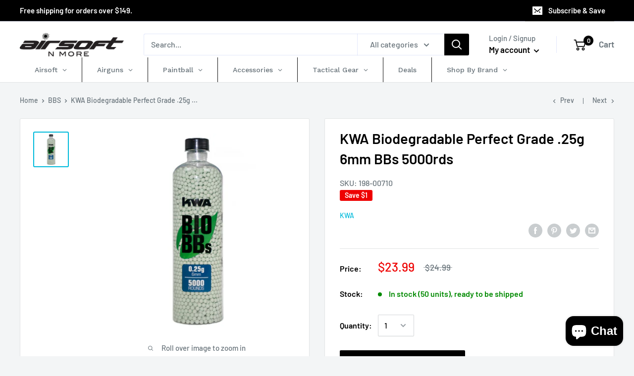

--- FILE ---
content_type: text/html; charset=utf-8
request_url: https://airsoftnmore.com/collections/bb-pellets/products/kwa-biodegradable-perfect-grade-25g-6mm-bbs-5000rds
body_size: 51567
content:
<!doctype html>

<html class="no-js" lang="en">
  <head>
    <meta charset="utf-8">
    <meta name="viewport" content="width=device-width, initial-scale=1.0, height=device-height, minimum-scale=1.0, maximum-scale=1.0">
    <meta name="theme-color" content="#00badb"><title>KWA Biodegradable Perfect Grade .25g 6mm BBs 5000rds | AirsoftNMore.com
</title><meta name="description" content="The best BBs on the market just got better! After a long wait, KWA 0.25g Biodegradable BBs are finally here! Stay eco-friendly and field compliant without sacrificing performance with the all-new KWA biodegradable BBs."><link rel="canonical" href="https://airsoftnmore.com/products/kwa-biodegradable-perfect-grade-25g-6mm-bbs-5000rds"><link rel="shortcut icon" href="//airsoftnmore.com/cdn/shop/files/favicon_2fd52584-e2a8-4acb-a1de-949f69a25a6f_96x96.png?v=1613619613" type="image/png"><link rel="preload" as="style" href="//airsoftnmore.com/cdn/shop/t/3/assets/theme.css?v=94740437286143780141677481094">
    <link rel="preconnect" href="https://cdn.shopify.com">
    <link rel="preconnect" href="https://fonts.shopifycdn.com">
    <link rel="dns-prefetch" href="https://productreviews.shopifycdn.com">
    <link rel="dns-prefetch" href="https://ajax.googleapis.com">
    <link rel="dns-prefetch" href="https://maps.googleapis.com">
    <link rel="dns-prefetch" href="https://maps.gstatic.com">

    <meta property="og:type" content="product">
  <meta property="og:title" content="KWA Biodegradable Perfect Grade .25g 6mm BBs 5000rds"><meta property="og:image" content="http://airsoftnmore.com/cdn/shop/products/kwa-25g-bio-bbs-bottle-1.jpg?v=1598347348">
    <meta property="og:image:secure_url" content="https://airsoftnmore.com/cdn/shop/products/kwa-25g-bio-bbs-bottle-1.jpg?v=1598347348">
    <meta property="og:image:width" content="1001">
    <meta property="og:image:height" content="1001"><meta property="product:price:amount" content="23.99">
  <meta property="product:price:currency" content="USD"><meta property="og:description" content="The best BBs on the market just got better! After a long wait, KWA 0.25g Biodegradable BBs are finally here! Stay eco-friendly and field compliant without sacrificing performance with the all-new KWA biodegradable BBs."><meta property="og:url" content="https://airsoftnmore.com/products/kwa-biodegradable-perfect-grade-25g-6mm-bbs-5000rds">
<meta property="og:site_name" content="Airsoft N More"><meta name="twitter:card" content="summary"><meta name="twitter:title" content="KWA Biodegradable Perfect Grade .25g 6mm BBs 5000rds">
  <meta name="twitter:description" content="






The best BBs on the market are now avail in 5,000 round bottles! You no longer have to wrestle with bagged BBs or worry about inadvertent spillage in your tactical bag.



Stay eco-friendly and field compliant without sacrificing performance with the all-new KWA biodegradable BBs. Now you can play or train with BBs that provide the same superior performance you’ve come to expect from KWA BBs. 






Features:





Made with biodegradable materials
Weight: 0.25g
Diameter: 5.95mm +/- 0.01mm
Count: 5000 rounds
Well polished, perfectly smooth surface and finish
Provide consistent accuracy and performance
High strength formula makes BBs less prone to damage
Packed in a resealable, reusable bottle



">
  <meta name="twitter:image" content="https://airsoftnmore.com/cdn/shop/products/kwa-25g-bio-bbs-bottle-1_600x600_crop_center.jpg?v=1598347348">
    <link rel="preload" href="//airsoftnmore.com/cdn/fonts/barlow/barlow_n6.329f582a81f63f125e63c20a5a80ae9477df68e1.woff2" as="font" type="font/woff2" crossorigin>
<link rel="preload" href="//airsoftnmore.com/cdn/fonts/barlow/barlow_n5.a193a1990790eba0cc5cca569d23799830e90f07.woff2" as="font" type="font/woff2" crossorigin>
<link rel="preload" href="//airsoftnmore.com/cdn/shop/t/3/assets/font-theme-star.woff2?v=176977276741202493121597203848" as="font" type="font/woff2" crossorigin><link rel="preload" href="//airsoftnmore.com/cdn/fonts/barlow/barlow_i6.5a22bd20fb27bad4d7674cc6e666fb9c77d813bb.woff2" as="font" type="font/woff2" crossorigin><link rel="preload" href="//airsoftnmore.com/cdn/fonts/barlow/barlow_n7.691d1d11f150e857dcbc1c10ef03d825bc378d81.woff2" as="font" type="font/woff2" crossorigin><link rel="preload" href="//airsoftnmore.com/cdn/fonts/barlow/barlow_i5.714d58286997b65cd479af615cfa9bb0a117a573.woff2" as="font" type="font/woff2" crossorigin><link rel="preload" href="//airsoftnmore.com/cdn/fonts/barlow/barlow_i7.50e19d6cc2ba5146fa437a5a7443c76d5d730103.woff2" as="font" type="font/woff2" crossorigin><link rel="preload" href="//airsoftnmore.com/cdn/fonts/barlow/barlow_n6.329f582a81f63f125e63c20a5a80ae9477df68e1.woff2" as="font" type="font/woff2" crossorigin><style>
  /* We load the font used for the integration with Shopify Reviews to load our own stars */
  @font-face {
    font-family: "font-theme-star";
    src: url(//airsoftnmore.com/cdn/shop/t/3/assets/font-theme-star.eot?v=178649971611478077551597203847);
    src: url(//airsoftnmore.com/cdn/shop/t/3/assets/font-theme-star.eot?%23iefix&v=178649971611478077551597203847) format("embedded-opentype"), url(//airsoftnmore.com/cdn/shop/t/3/assets/font-theme-star.woff2?v=176977276741202493121597203848) format("woff2"), url(//airsoftnmore.com/cdn/shop/t/3/assets/font-theme-star.ttf?v=17527569363257290761597203847) format("truetype");
    font-weight: normal;
    font-style: normal;
    font-display: fallback;
  }

  @font-face {
  font-family: Barlow;
  font-weight: 600;
  font-style: normal;
  font-display: fallback;
  src: url("//airsoftnmore.com/cdn/fonts/barlow/barlow_n6.329f582a81f63f125e63c20a5a80ae9477df68e1.woff2") format("woff2"),
       url("//airsoftnmore.com/cdn/fonts/barlow/barlow_n6.0163402e36247bcb8b02716880d0b39568412e9e.woff") format("woff");
}

  @font-face {
  font-family: Barlow;
  font-weight: 500;
  font-style: normal;
  font-display: fallback;
  src: url("//airsoftnmore.com/cdn/fonts/barlow/barlow_n5.a193a1990790eba0cc5cca569d23799830e90f07.woff2") format("woff2"),
       url("//airsoftnmore.com/cdn/fonts/barlow/barlow_n5.ae31c82169b1dc0715609b8cc6a610b917808358.woff") format("woff");
}

@font-face {
  font-family: Barlow;
  font-weight: 600;
  font-style: normal;
  font-display: fallback;
  src: url("//airsoftnmore.com/cdn/fonts/barlow/barlow_n6.329f582a81f63f125e63c20a5a80ae9477df68e1.woff2") format("woff2"),
       url("//airsoftnmore.com/cdn/fonts/barlow/barlow_n6.0163402e36247bcb8b02716880d0b39568412e9e.woff") format("woff");
}

@font-face {
  font-family: Barlow;
  font-weight: 600;
  font-style: italic;
  font-display: fallback;
  src: url("//airsoftnmore.com/cdn/fonts/barlow/barlow_i6.5a22bd20fb27bad4d7674cc6e666fb9c77d813bb.woff2") format("woff2"),
       url("//airsoftnmore.com/cdn/fonts/barlow/barlow_i6.1c8787fcb59f3add01a87f21b38c7ef797e3b3a1.woff") format("woff");
}


  @font-face {
  font-family: Barlow;
  font-weight: 700;
  font-style: normal;
  font-display: fallback;
  src: url("//airsoftnmore.com/cdn/fonts/barlow/barlow_n7.691d1d11f150e857dcbc1c10ef03d825bc378d81.woff2") format("woff2"),
       url("//airsoftnmore.com/cdn/fonts/barlow/barlow_n7.4fdbb1cb7da0e2c2f88492243ffa2b4f91924840.woff") format("woff");
}

  @font-face {
  font-family: Barlow;
  font-weight: 500;
  font-style: italic;
  font-display: fallback;
  src: url("//airsoftnmore.com/cdn/fonts/barlow/barlow_i5.714d58286997b65cd479af615cfa9bb0a117a573.woff2") format("woff2"),
       url("//airsoftnmore.com/cdn/fonts/barlow/barlow_i5.0120f77e6447d3b5df4bbec8ad8c2d029d87fb21.woff") format("woff");
}

  @font-face {
  font-family: Barlow;
  font-weight: 700;
  font-style: italic;
  font-display: fallback;
  src: url("//airsoftnmore.com/cdn/fonts/barlow/barlow_i7.50e19d6cc2ba5146fa437a5a7443c76d5d730103.woff2") format("woff2"),
       url("//airsoftnmore.com/cdn/fonts/barlow/barlow_i7.47e9f98f1b094d912e6fd631cc3fe93d9f40964f.woff") format("woff");
}


  :root {
    --default-text-font-size : 15px;
    --base-text-font-size    : 16px;
    --heading-font-family    : Barlow, sans-serif;
    --heading-font-weight    : 600;
    --heading-font-style     : normal;
    --text-font-family       : Barlow, sans-serif;
    --text-font-weight       : 500;
    --text-font-style        : normal;
    --text-font-bolder-weight: 600;
    --text-link-decoration   : underline;

    --text-color               : #677279;
    --text-color-rgb           : 103, 114, 121;
    --heading-color            : #000000;
    --border-color             : #e1e3e4;
    --border-color-rgb         : 225, 227, 228;
    --form-border-color        : #d4d6d8;
    --accent-color             : #00badb;
    --accent-color-rgb         : 0, 186, 219;
    --link-color               : #00badb;
    --link-color-hover         : #00798e;
    --background               : #f3f5f6;
    --secondary-background     : #ffffff;
    --secondary-background-rgb : 255, 255, 255;
    --accent-background        : rgba(0, 186, 219, 0.08);

    --error-color       : #ff0000;
    --error-background  : rgba(255, 0, 0, 0.07);
    --success-color     : #00aa00;
    --success-background: rgba(0, 170, 0, 0.11);

    --primary-button-background      : #000000;
    --primary-button-background-rgb  : 0, 0, 0;
    --primary-button-text-color      : #ffffff;
    --secondary-button-background    : #3d3f4b;
    --secondary-button-background-rgb: 61, 63, 75;
    --secondary-button-text-color    : #ffffff;

    --header-background      : #ffffff;
    --header-text-color      : #ffffff;
    --header-light-text-color: #a3afef;
    --header-border-color    : rgba(163, 175, 239, 0.3);
    --header-accent-color    : #000000;

    --flickity-arrow-color: #abb1b4;--product-on-sale-accent           : #ee0000;
    --product-on-sale-accent-rgb       : 238, 0, 0;
    --product-on-sale-color            : #ffffff;
    --product-in-stock-color           : #008a00;
    --product-low-stock-color          : #ee0000;
    --product-sold-out-color           : #8a9297;
    --product-custom-label-1-background: #008a00;
    --product-custom-label-1-color     : #ffffff;
    --product-custom-label-2-background: #00a500;
    --product-custom-label-2-color     : #ffffff;
    --product-review-star-color        : #ffbd00;

    --mobile-container-gutter : 20px;
    --desktop-container-gutter: 40px;
  }
</style>

<script>
  // IE11 does not have support for CSS variables, so we have to polyfill them
  if (!(((window || {}).CSS || {}).supports && window.CSS.supports('(--a: 0)'))) {
    const script = document.createElement('script');
    script.type = 'text/javascript';
    script.src = 'https://cdn.jsdelivr.net/npm/css-vars-ponyfill@2';
    script.onload = function() {
      cssVars({});
    };

    document.getElementsByTagName('head')[0].appendChild(script);
  }
</script>

    <script>window.performance && window.performance.mark && window.performance.mark('shopify.content_for_header.start');</script><meta name="facebook-domain-verification" content="k3uji75e5j692mvi8zt4rhjhonei5p">
<meta name="google-site-verification" content="9ESgbiaBMDsqU0cDS4WsKJ60riEqUt5AYWgoNwavSqw">
<meta id="shopify-digital-wallet" name="shopify-digital-wallet" content="/27954643076/digital_wallets/dialog">
<meta name="shopify-checkout-api-token" content="3ab14cc6fac6361eabdf94a26747d029">
<meta id="in-context-paypal-metadata" data-shop-id="27954643076" data-venmo-supported="true" data-environment="production" data-locale="en_US" data-paypal-v4="true" data-currency="USD">
<link rel="alternate" type="application/json+oembed" href="https://airsoftnmore.com/products/kwa-biodegradable-perfect-grade-25g-6mm-bbs-5000rds.oembed">
<script async="async" src="/checkouts/internal/preloads.js?locale=en-US"></script>
<script id="shopify-features" type="application/json">{"accessToken":"3ab14cc6fac6361eabdf94a26747d029","betas":["rich-media-storefront-analytics"],"domain":"airsoftnmore.com","predictiveSearch":true,"shopId":27954643076,"locale":"en"}</script>
<script>var Shopify = Shopify || {};
Shopify.shop = "airsoftnmore.myshopify.com";
Shopify.locale = "en";
Shopify.currency = {"active":"USD","rate":"1.0"};
Shopify.country = "US";
Shopify.theme = {"name":"Warehouse","id":97627701380,"schema_name":"Warehouse","schema_version":"1.9.20","theme_store_id":871,"role":"main"};
Shopify.theme.handle = "null";
Shopify.theme.style = {"id":null,"handle":null};
Shopify.cdnHost = "airsoftnmore.com/cdn";
Shopify.routes = Shopify.routes || {};
Shopify.routes.root = "/";</script>
<script type="module">!function(o){(o.Shopify=o.Shopify||{}).modules=!0}(window);</script>
<script>!function(o){function n(){var o=[];function n(){o.push(Array.prototype.slice.apply(arguments))}return n.q=o,n}var t=o.Shopify=o.Shopify||{};t.loadFeatures=n(),t.autoloadFeatures=n()}(window);</script>
<script id="shop-js-analytics" type="application/json">{"pageType":"product"}</script>
<script defer="defer" async type="module" src="//airsoftnmore.com/cdn/shopifycloud/shop-js/modules/v2/client.init-shop-cart-sync_C5BV16lS.en.esm.js"></script>
<script defer="defer" async type="module" src="//airsoftnmore.com/cdn/shopifycloud/shop-js/modules/v2/chunk.common_CygWptCX.esm.js"></script>
<script type="module">
  await import("//airsoftnmore.com/cdn/shopifycloud/shop-js/modules/v2/client.init-shop-cart-sync_C5BV16lS.en.esm.js");
await import("//airsoftnmore.com/cdn/shopifycloud/shop-js/modules/v2/chunk.common_CygWptCX.esm.js");

  window.Shopify.SignInWithShop?.initShopCartSync?.({"fedCMEnabled":true,"windoidEnabled":true});

</script>
<script id="__st">var __st={"a":27954643076,"offset":-28800,"reqid":"6b48ab31-397e-4f37-886c-6c8f53fd54be-1768662236","pageurl":"airsoftnmore.com\/collections\/bb-pellets\/products\/kwa-biodegradable-perfect-grade-25g-6mm-bbs-5000rds","u":"4c58b978916e","p":"product","rtyp":"product","rid":5061383684228};</script>
<script>window.ShopifyPaypalV4VisibilityTracking = true;</script>
<script id="captcha-bootstrap">!function(){'use strict';const t='contact',e='account',n='new_comment',o=[[t,t],['blogs',n],['comments',n],[t,'customer']],c=[[e,'customer_login'],[e,'guest_login'],[e,'recover_customer_password'],[e,'create_customer']],r=t=>t.map((([t,e])=>`form[action*='/${t}']:not([data-nocaptcha='true']) input[name='form_type'][value='${e}']`)).join(','),a=t=>()=>t?[...document.querySelectorAll(t)].map((t=>t.form)):[];function s(){const t=[...o],e=r(t);return a(e)}const i='password',u='form_key',d=['recaptcha-v3-token','g-recaptcha-response','h-captcha-response',i],f=()=>{try{return window.sessionStorage}catch{return}},m='__shopify_v',_=t=>t.elements[u];function p(t,e,n=!1){try{const o=window.sessionStorage,c=JSON.parse(o.getItem(e)),{data:r}=function(t){const{data:e,action:n}=t;return t[m]||n?{data:e,action:n}:{data:t,action:n}}(c);for(const[e,n]of Object.entries(r))t.elements[e]&&(t.elements[e].value=n);n&&o.removeItem(e)}catch(o){console.error('form repopulation failed',{error:o})}}const l='form_type',E='cptcha';function T(t){t.dataset[E]=!0}const w=window,h=w.document,L='Shopify',v='ce_forms',y='captcha';let A=!1;((t,e)=>{const n=(g='f06e6c50-85a8-45c8-87d0-21a2b65856fe',I='https://cdn.shopify.com/shopifycloud/storefront-forms-hcaptcha/ce_storefront_forms_captcha_hcaptcha.v1.5.2.iife.js',D={infoText:'Protected by hCaptcha',privacyText:'Privacy',termsText:'Terms'},(t,e,n)=>{const o=w[L][v],c=o.bindForm;if(c)return c(t,g,e,D).then(n);var r;o.q.push([[t,g,e,D],n]),r=I,A||(h.body.append(Object.assign(h.createElement('script'),{id:'captcha-provider',async:!0,src:r})),A=!0)});var g,I,D;w[L]=w[L]||{},w[L][v]=w[L][v]||{},w[L][v].q=[],w[L][y]=w[L][y]||{},w[L][y].protect=function(t,e){n(t,void 0,e),T(t)},Object.freeze(w[L][y]),function(t,e,n,w,h,L){const[v,y,A,g]=function(t,e,n){const i=e?o:[],u=t?c:[],d=[...i,...u],f=r(d),m=r(i),_=r(d.filter((([t,e])=>n.includes(e))));return[a(f),a(m),a(_),s()]}(w,h,L),I=t=>{const e=t.target;return e instanceof HTMLFormElement?e:e&&e.form},D=t=>v().includes(t);t.addEventListener('submit',(t=>{const e=I(t);if(!e)return;const n=D(e)&&!e.dataset.hcaptchaBound&&!e.dataset.recaptchaBound,o=_(e),c=g().includes(e)&&(!o||!o.value);(n||c)&&t.preventDefault(),c&&!n&&(function(t){try{if(!f())return;!function(t){const e=f();if(!e)return;const n=_(t);if(!n)return;const o=n.value;o&&e.removeItem(o)}(t);const e=Array.from(Array(32),(()=>Math.random().toString(36)[2])).join('');!function(t,e){_(t)||t.append(Object.assign(document.createElement('input'),{type:'hidden',name:u})),t.elements[u].value=e}(t,e),function(t,e){const n=f();if(!n)return;const o=[...t.querySelectorAll(`input[type='${i}']`)].map((({name:t})=>t)),c=[...d,...o],r={};for(const[a,s]of new FormData(t).entries())c.includes(a)||(r[a]=s);n.setItem(e,JSON.stringify({[m]:1,action:t.action,data:r}))}(t,e)}catch(e){console.error('failed to persist form',e)}}(e),e.submit())}));const S=(t,e)=>{t&&!t.dataset[E]&&(n(t,e.some((e=>e===t))),T(t))};for(const o of['focusin','change'])t.addEventListener(o,(t=>{const e=I(t);D(e)&&S(e,y())}));const B=e.get('form_key'),M=e.get(l),P=B&&M;t.addEventListener('DOMContentLoaded',(()=>{const t=y();if(P)for(const e of t)e.elements[l].value===M&&p(e,B);[...new Set([...A(),...v().filter((t=>'true'===t.dataset.shopifyCaptcha))])].forEach((e=>S(e,t)))}))}(h,new URLSearchParams(w.location.search),n,t,e,['guest_login'])})(!0,!0)}();</script>
<script integrity="sha256-4kQ18oKyAcykRKYeNunJcIwy7WH5gtpwJnB7kiuLZ1E=" data-source-attribution="shopify.loadfeatures" defer="defer" src="//airsoftnmore.com/cdn/shopifycloud/storefront/assets/storefront/load_feature-a0a9edcb.js" crossorigin="anonymous"></script>
<script data-source-attribution="shopify.dynamic_checkout.dynamic.init">var Shopify=Shopify||{};Shopify.PaymentButton=Shopify.PaymentButton||{isStorefrontPortableWallets:!0,init:function(){window.Shopify.PaymentButton.init=function(){};var t=document.createElement("script");t.src="https://airsoftnmore.com/cdn/shopifycloud/portable-wallets/latest/portable-wallets.en.js",t.type="module",document.head.appendChild(t)}};
</script>
<script data-source-attribution="shopify.dynamic_checkout.buyer_consent">
  function portableWalletsHideBuyerConsent(e){var t=document.getElementById("shopify-buyer-consent"),n=document.getElementById("shopify-subscription-policy-button");t&&n&&(t.classList.add("hidden"),t.setAttribute("aria-hidden","true"),n.removeEventListener("click",e))}function portableWalletsShowBuyerConsent(e){var t=document.getElementById("shopify-buyer-consent"),n=document.getElementById("shopify-subscription-policy-button");t&&n&&(t.classList.remove("hidden"),t.removeAttribute("aria-hidden"),n.addEventListener("click",e))}window.Shopify?.PaymentButton&&(window.Shopify.PaymentButton.hideBuyerConsent=portableWalletsHideBuyerConsent,window.Shopify.PaymentButton.showBuyerConsent=portableWalletsShowBuyerConsent);
</script>
<script data-source-attribution="shopify.dynamic_checkout.cart.bootstrap">document.addEventListener("DOMContentLoaded",(function(){function t(){return document.querySelector("shopify-accelerated-checkout-cart, shopify-accelerated-checkout")}if(t())Shopify.PaymentButton.init();else{new MutationObserver((function(e,n){t()&&(Shopify.PaymentButton.init(),n.disconnect())})).observe(document.body,{childList:!0,subtree:!0})}}));
</script>
<script id='scb4127' type='text/javascript' async='' src='https://airsoftnmore.com/cdn/shopifycloud/privacy-banner/storefront-banner.js'></script><link id="shopify-accelerated-checkout-styles" rel="stylesheet" media="screen" href="https://airsoftnmore.com/cdn/shopifycloud/portable-wallets/latest/accelerated-checkout-backwards-compat.css" crossorigin="anonymous">
<style id="shopify-accelerated-checkout-cart">
        #shopify-buyer-consent {
  margin-top: 1em;
  display: inline-block;
  width: 100%;
}

#shopify-buyer-consent.hidden {
  display: none;
}

#shopify-subscription-policy-button {
  background: none;
  border: none;
  padding: 0;
  text-decoration: underline;
  font-size: inherit;
  cursor: pointer;
}

#shopify-subscription-policy-button::before {
  box-shadow: none;
}

      </style>

<script>window.performance && window.performance.mark && window.performance.mark('shopify.content_for_header.end');</script>
    <link rel="preload stylesheet" href="//airsoftnmore.com/cdn/shop/t/3/assets/globo.menu.css?v=132371702830416883501649829502" as="style">
    <link rel="stylesheet" href="//airsoftnmore.com/cdn/shop/t/3/assets/theme.css?v=94740437286143780141677481094">
    
    
  <script type="application/ld+json">
  {
    "@context": "http://schema.org",
    "@type": "Product",
    "offers": [{
          "@type": "Offer",
          "name": "Default Title",
          "availability":"https://schema.org/InStock",
          "price": 23.99,
          "priceCurrency": "USD",
          "priceValidUntil": "2026-01-27","sku": "198-00710","url": "/collections/bb-pellets/products/kwa-biodegradable-perfect-grade-25g-6mm-bbs-5000rds/products/kwa-biodegradable-perfect-grade-25g-6mm-bbs-5000rds?variant=34205469769860"
        }
],
      "gtin12": "847724002428",
      "productId": "847724002428",
    "brand": {
      "name": "KWA"
    },
    "name": "KWA Biodegradable Perfect Grade .25g 6mm BBs 5000rds",
    "description": "\n\n\n\n\n\n\nThe best BBs on the market are now avail in 5,000 round bottles! You no longer have to wrestle with bagged BBs or worry about inadvertent spillage in your tactical bag.\n\n\n\nStay eco-friendly and field compliant without sacrificing performance with the all-new KWA biodegradable BBs. Now you can play or train with BBs that provide the same superior performance you’ve come to expect from KWA BBs. \n\n\n\n\n\n\nFeatures:\n\n\n\n\n\nMade with biodegradable materials\nWeight: 0.25g\nDiameter: 5.95mm +\/- 0.01mm\nCount: 5000 rounds\nWell polished, perfectly smooth surface and finish\nProvide consistent accuracy and performance\nHigh strength formula makes BBs less prone to damage\nPacked in a resealable, reusable bottle\n\n\n\n",
    "category": "Airsoft Guns",
    "url": "/collections/bb-pellets/products/kwa-biodegradable-perfect-grade-25g-6mm-bbs-5000rds/products/kwa-biodegradable-perfect-grade-25g-6mm-bbs-5000rds",
    "sku": "198-00710",
    "image": {
      "@type": "ImageObject",
      "url": "https://airsoftnmore.com/cdn/shop/products/kwa-25g-bio-bbs-bottle-1_1024x.jpg?v=1598347348",
      "image": "https://airsoftnmore.com/cdn/shop/products/kwa-25g-bio-bbs-bottle-1_1024x.jpg?v=1598347348",
      "name": "KWA Biodegradable Perfect Grade .25g 6mm BBs 5000rds",
      "width": "1024",
      "height": "1024"
    }
  }
  </script>



  <script type="application/ld+json">
  {
    "@context": "http://schema.org",
    "@type": "BreadcrumbList",
  "itemListElement": [{
      "@type": "ListItem",
      "position": 1,
      "name": "Home",
      "item": "https://airsoftnmore.com"
    },{
          "@type": "ListItem",
          "position": 2,
          "name": "BBS",
          "item": "https://airsoftnmore.com/collections/bb-pellets"
        }, {
          "@type": "ListItem",
          "position": 3,
          "name": "KWA Biodegradable Perfect Grade .25g 6mm BBs 5000rds",
          "item": "https://airsoftnmore.com/collections/bb-pellets/products/kwa-biodegradable-perfect-grade-25g-6mm-bbs-5000rds"
        }]
  }
  </script>

    <script src="https://ajax.googleapis.com/ajax/libs/jquery/3.5.1/jquery.min.js"></script>
   <script>
     $( document ).ready(function() { 
       $('.nav-bar__linklist').removeClass('gm-bordered');
       
       $('.collection__dynamic-part .col-var-img img').click(function(e){
         e.preventDefault();
         var data =$(this).attr('data-value');
         var img=$(this).attr('data-id');
         $('.product-id-'+ img).attr('srcset',data);
       });
     });
     
    </script>
    <script>
      // This allows to expose several variables to the global scope, to be used in scripts
      window.theme = {
        pageType: "product",
        cartCount: 0,
        moneyFormat: "${{amount}}",
        moneyWithCurrencyFormat: "${{amount}} USD",
        showDiscount: true,
        discountMode: "saving",
        searchMode: "product,article",
        cartType: "drawer"
      };

      window.routes = {
        rootUrl: "\/",
        cartUrl: "\/cart",
        cartAddUrl: "\/cart\/add",
        cartChangeUrl: "\/cart\/change",
        searchUrl: "\/search",
        productRecommendationsUrl: "\/recommendations\/products"
      };

      window.languages = {
        collectionOnSaleLabel: "Save {{savings}}",
        productFormUnavailable: "Unavailable",
        productFormAddToCart: "Add to cart",
        productFormSoldOut: "Sold out",
        shippingEstimatorNoResults: "No shipping could be found for your address.",
        shippingEstimatorOneResult: "There is one shipping rate for your address:",
        shippingEstimatorMultipleResults: "There are {{count}} shipping rates for your address:",
        shippingEstimatorErrors: "There are some errors:"
      };

      window.lazySizesConfig = {
        loadHidden: false,
        hFac: 0.8,
        expFactor: 3,
        customMedia: {
          '--phone': '(max-width: 640px)',
          '--tablet': '(min-width: 641px) and (max-width: 1023px)',
          '--lap': '(min-width: 1024px)'
        }
      };

      document.documentElement.className = document.documentElement.className.replace('no-js', 'js');
    </script><script src="//polyfill-fastly.net/v3/polyfill.min.js?unknown=polyfill&features=fetch,Element.prototype.closest,Element.prototype.matches,Element.prototype.remove,Element.prototype.classList,Array.prototype.includes,Array.prototype.fill,String.prototype.includes,String.prototype.padStart,Object.assign,CustomEvent,Intl,URL,DOMTokenList,IntersectionObserver,IntersectionObserverEntry" defer></script>
    <script src="//airsoftnmore.com/cdn/shop/t/3/assets/theme.min.js?v=23575545941639099981597203850" defer></script>
    <script src="//airsoftnmore.com/cdn/shop/t/3/assets/custom.js?v=73856274714334160591605091280" defer></script><script>
        (function () {
          window.onpageshow = function() {
            // We force re-freshing the cart content onpageshow, as most browsers will serve a cache copy when hitting the
            // back button, which cause staled data
            document.documentElement.dispatchEvent(new CustomEvent('cart:refresh', {
              bubbles: true,
              detail: {scrollToTop: false}
            }));
          };
        })();
      </script><!-- BEGIN app block: shopify://apps/globo-mega-menu/blocks/app-embed/7a00835e-fe40-45a5-a615-2eb4ab697b58 -->
<link href="//cdn.shopify.com/extensions/019b6e53-04e2-713c-aa06-5bced6079bf6/menufrontend-304/assets/main-navigation-styles.min.css" rel="stylesheet" type="text/css" media="all" />
<link href="//cdn.shopify.com/extensions/019b6e53-04e2-713c-aa06-5bced6079bf6/menufrontend-304/assets/theme-styles.min.css" rel="stylesheet" type="text/css" media="all" />
<script type="text/javascript" hs-ignore data-cookieconsent="ignore" data-ccm-injected>
document.getElementsByTagName('html')[0].classList.add('globo-menu-loading');
window.GloboMenuConfig = window.GloboMenuConfig || {}
window.GloboMenuConfig.curLocale = "en";
window.GloboMenuConfig.shop = "airsoftnmore.myshopify.com";
window.GloboMenuConfig.GloboMenuLocale = "en";
window.GloboMenuConfig.locale = "en";
window.menuRootUrl = "";
window.GloboMenuCustomer = false;
window.GloboMenuAssetsUrl = 'https://cdn.shopify.com/extensions/019b6e53-04e2-713c-aa06-5bced6079bf6/menufrontend-304/assets/';
window.GloboMenuFilesUrl = '//airsoftnmore.com/cdn/shop/files/';
window.GloboMenuLinklists = {"main-menu": [{'url' :"\/", 'title': "Airsoft"},{'url' :"\/collections\/airguns", 'title': "Airguns"},{'url' :"\/collections\/paintball", 'title': "Paintball"},{'url' :"\/collections\/accessories", 'title': "Accessories"},{'url' :"#", 'title': "Gear\/Apparel"},{'url' :"#", 'title': "Deals"},{'url' :"#", 'title': "Shop by brand"}],"footer": [{'url' :"\/collections\/shop-by-brand", 'title': "Shop by Brand"},{'url' :"https:\/\/airsoftnmore.com\/collections\/airsoft-rifles", 'title': "Airsoft Rifles"},{'url' :"https:\/\/airsoftnmore.com\/collections\/airsof-pistols", 'title': "Airsoft Pistols"},{'url' :"https:\/\/airsoftnmore.com\/collections\/sniper-rifles", 'title': "Airsoft Sniper Rifles"},{'url' :"\/", 'title': "Ordering"},{'url' :"\/policies\/terms-of-service", 'title': "Terms of Service"},{'url' :"\/policies\/refund-policy", 'title': "Refund policy"},{'url' :"\/pages\/ccpa-opt-out", 'title': "Do not sell my personal information"}],"gear-apparel": [{'url' :"https:\/\/airsoftnmore.com\/collections\/apparel", 'title': "Apparel"},{'url' :"https:\/\/airsoftnmore.com\/collections\/head-gear", 'title': "Head Gear"},{'url' :"https:\/\/airsoftnmore.com\/collections\/vests", 'title': "Vests"},{'url' :"https:\/\/airsoftnmore.com\/collections\/gun-cases", 'title': "Gun Cases"}],"accessories": [{'url' :"\/collections\/bb-pellets", 'title': "BBs"},{'url' :"\/collections\/mag-clamp", 'title': "Mags"},{'url' :"https:\/\/airsoftnmore.com\/collections\/batteries-chargers", 'title': "Batteries \u0026 Chargers"},{'url' :"https:\/\/airsoftnmore.com\/collections\/magpul", 'title': "MAGPUL"},{'url' :"https:\/\/airsoftnmore.com\/collections\/scopes-dot-sights", 'title': "Scopes"},{'url' :"https:\/\/airsoftnmore.com\/collections\/lasers-flashlights", 'title': "Lasers\/Flashlights"},{'url' :"https:\/\/airsoftnmore.com\/collections\/external-parts-upgrades", 'title': "Parts"},{'url' :"\/collections\/foregrips", 'title': "Grips\/Foregrips"}],"accessories-1": [{'url' :"#", 'title': "Scopes"},{'url' :"#", 'title': "Lasers\/Flashlights"},{'url' :"#", 'title': "Parts"},{'url' :"#", 'title': "Grips\/Foregrips"}],"categories": [{'url' :"\/collections", 'title': " ANM CUSTOMS"}],"information": [{'url' :"\/pages\/airsoft-nutshell", 'title': "What is Airsoft?"},{'url' :"\/pages\/price-match-guarantee", 'title': "Price Match Guarantee"},{'url' :"\/pages\/airsoft-faq", 'title': "Airsoft FAQ"},{'url' :"\/pages\/airsoft-fields", 'title': "Airsoft Fields"},{'url' :"\/", 'title': "Company"}],"customer-account-main-menu": [{'url' :"\/", 'title': "Shop"},{'url' :"https:\/\/account.airsoftnmore.com\/orders?locale=en\u0026region_country=US", 'title': "Orders"}]}
window.GloboMenuConfig.is_app_embedded = true;
window.showAdsInConsole = true;
</script>

<script hs-ignore data-cookieconsent="ignore" data-ccm-injected type="text/javascript">
  window.GloboMenus = window.GloboMenus || [];
  var menuKey = 5072;
  window.GloboMenus[menuKey] = window.GloboMenus[menuKey] || {};
  window.GloboMenus[menuKey].id = menuKey;window.GloboMenus[menuKey].replacement = {"type":"auto","main_menu":"main-menu","mobile_menu":"main-menu","main_menu_selector":null,"mobile_menu_selector":null};window.GloboMenus[menuKey].type = "main";
  window.GloboMenus[menuKey].schedule = null;
  window.GloboMenus[menuKey].settings ={"font":{"tab_fontsize":"14","menu_fontsize":"14","tab_fontfamily":"Work Sans","tab_fontweight":"500","menu_fontfamily":"Work Sans","menu_fontweight":"500","tab_fontfamily_2":"Lato","menu_fontfamily_2":"Lato","submenu_text_fontsize":"13","tab_fontfamily_custom":false,"menu_fontfamily_custom":false,"submenu_text_fontfamily":"Work Sans","submenu_text_fontweight":"400","submenu_heading_fontsize":"14","submenu_text_fontfamily_2":"Arimo","submenu_heading_fontfamily":"Work Sans","submenu_heading_fontweight":"600","submenu_description_fontsize":"12","submenu_heading_fontfamily_2":"Bitter","submenu_description_fontfamily":"Work Sans","submenu_description_fontweight":"400","submenu_text_fontfamily_custom":false,"submenu_description_fontfamily_2":"Indie Flower","submenu_heading_fontfamily_custom":false,"submenu_description_fontfamily_custom":false},"color":{"menu_text":"rgba(103, 114, 121, 1)","menu_border":"#0f0f0f","submenu_text":"rgba(103, 114, 121, 1)","atc_text_color":"#FFFFFF","submenu_border":"#d1d1d1","menu_background":"rgba(255, 255, 255, 1)","menu_text_hover":"rgba(103, 114, 121, 1)","sale_text_color":"#ffffff","submenu_heading":"#ae2828","tab_heading_color":"#202020","soldout_text_color":"#757575","submenu_background":"#ffffff","submenu_text_hover":"rgba(103, 114, 121, 1)","submenu_description":"#969696","atc_background_color":"#1F1F1F","atc_text_color_hover":"#FFFFFF","tab_background_hover":"#d9d9d9","menu_background_hover":"rgba(255, 255, 255, 1)","sale_background_color":"#ec523e","soldout_background_color":"#d5d5d5","tab_heading_active_color":"#000000","submenu_description_hover":"#4d5bcd","atc_background_color_hover":"#000000"},"general":{"align":"left","login":false,"border":true,"logout":false,"search":false,"account":false,"trigger":"hover","register":false,"atcButton":false,"indicators":true,"responsive":"768","transition":"fade","menu_padding":"30","carousel_loop":true,"mobile_border":false,"mobile_trigger":"click_toggle","submenu_border":true,"tab_lineheight":"50","menu_lineheight":"50","lazy_load_enable":false,"transition_delay":"150","transition_speed":"298","carousel_auto_play":true,"dropdown_lineheight":"30","linklist_lineheight":"30","mobile_sticky_header":false,"desktop_sticky_header":true,"mobile_hide_linklist_submenu":false},"language":{"name":"Name","sale":"Sale","send":"Send","view":"View details","email":"Email","phone":"Phone Number","search":"Search for...","message":"Message","sold_out":"Sold out","add_to_cart":"Add to cart"}};
  window.GloboMenus[menuKey].itemsLength = 7;
</script><script type="template/html" id="globoMenu5072HTML"><ul class="gm-menu gm-menu-5072 gm-bordered gm-has-retractor gm-submenu-align-left gm-menu-trigger-hover gm-transition-fade" data-menu-id="5072" data-transition-speed="298" data-transition-delay="150">
<li data-gmmi="0" data-gmdi="0" class="gm-item gm-level-0 gm-has-submenu gm-submenu-dropdown gm-submenu-align-left"><a class="gm-target" title="Airsoft" href="/collections/airsoft-guns"><span class="gm-text">Airsoft</span><span class="gm-retractor"></span></a><ul class="gm-submenu gm-dropdown gm-submenu-bordered gm-orientation-vertical ">
<li class="gm-item"><a class="gm-target" title="ANM Customs" href="/collections/anm-customs"><span class="gm-text">ANM Customs</span></a>
</li>
<li class="gm-item gm-has-submenu gm-submenu-dropdown gm-submenu-align-left"><a class="gm-target" title="Airsoft Guns on Sale" href="/collections/airsoft-guns-on-sale"><span class="gm-text">Airsoft Guns on Sale</span><span class="gm-retractor"></span></a><ul class="gm-submenu gm-dropdown gm-submenu-bordered gm-orientation-vertical ">
<li class="gm-item"><a class="gm-target" title="Cheap Airsoft Rifles" href="/collections/cheap-airsoft-rifles"><span class="gm-text">Cheap Airsoft Rifles</span></a>
</li>
<li class="gm-item"><a class="gm-target" title="Cheap Airsoft Pistols" href="/collections/cheap-airsoft-pistols"><span class="gm-text">Cheap Airsoft Pistols</span></a>
</li>
<li class="gm-item"><a class="gm-target" title="Cheap Airsoft Shotguns" href="/collections/cheap-airsoft-shotguns"><span class="gm-text">Cheap Airsoft Shotguns</span></a>
</li></ul>
</li>
<li class="gm-item gm-has-submenu gm-submenu-dropdown gm-submenu-align-left"><a class="gm-target" title="Airsoft Rifles" href="/collections/airsoft-rifles"><span class="gm-text">Airsoft Rifles</span><span class="gm-retractor"></span></a><ul class="gm-submenu gm-dropdown gm-submenu-bordered gm-orientation-vertical ">
<li class="gm-item"><a class="gm-target" title="Spring Rifles" href="/collections/spring-airsoft-rifles"><span class="gm-text">Spring Rifles</span></a>
</li>
<li class="gm-item"><a class="gm-target" title="AEG Electric Rifles" href="/collections/aeg-electric-rifles"><span class="gm-text">AEG Electric Rifles</span></a>
</li>
<li class="gm-item"><a class="gm-target" title="Gas Rifles" href="/collections/gas-rifles"><span class="gm-text">Gas Rifles</span></a>
</li>
<li class="gm-item"><a class="gm-target" title="Starter Rifles" href="/collections/starter-rifles"><span class="gm-text">Starter Rifles</span></a>
</li>
<li class="gm-item"><a class="gm-target" title="Intermediate Rifles" href="/collections/intermediate-rifles"><span class="gm-text">Intermediate Rifles</span></a>
</li>
<li class="gm-item"><a class="gm-target" title="High Quality Rifles" href="/collections/high-quality-rifles"><span class="gm-text">High Quality Rifles</span></a>
</li>
<li class="gm-item"><a class="gm-target" title="LiPo Ready Rifles" href="/collections/lipo-ready-rifles"><span class="gm-text">LiPo Ready Rifles</span></a>
</li></ul>
</li>
<li class="gm-item gm-has-submenu gm-submenu-dropdown gm-submenu-align-left"><a class="gm-target" title="Airsoft Pistols" href="/collections/airsoft-pistols"><span class="gm-text">Airsoft Pistols</span><span class="gm-retractor"></span></a><ul class="gm-submenu gm-dropdown gm-submenu-bordered gm-orientation-vertical ">
<li class="gm-item"><a class="gm-target" title="Spring Pistols" href="/collections/spring-cock-shoot-pistols"><span class="gm-text">Spring Pistols</span></a>
</li>
<li class="gm-item"><a class="gm-target" title="Gas Blowback Pistols" href="/collections/gbb-gas-blowback"><span class="gm-text">Gas Blowback Pistols</span></a>
</li>
<li class="gm-item"><a class="gm-target" title="Gas Non-Blowback Pistols" href="/collections/gas-non-blowback"><span class="gm-text">Gas Non-Blowback Pistols</span></a>
</li>
<li class="gm-item"><a class="gm-target" title="Co2 Blowback Pistols" href="/collections/co2-blowback"><span class="gm-text">Co2 Blowback Pistols</span></a>
</li>
<li class="gm-item"><a class="gm-target" title="Co2 Non-Blowback Pistols" href="/collections/co2-non-blowback"><span class="gm-text">Co2 Non-Blowback Pistols</span></a>
</li>
<li class="gm-item"><a class="gm-target" title="AEG Electric Pistols" href="/collections/aeg-electric-pistols"><span class="gm-text">AEG Electric Pistols</span></a>
</li></ul>
</li>
<li class="gm-item gm-has-submenu gm-submenu-dropdown gm-submenu-align-left"><a class="gm-target" title="Airsoft SMG / PDW" href="/collections/smg-pdw"><span class="gm-text">Airsoft SMG / PDW</span><span class="gm-retractor"></span></a><ul class="gm-submenu gm-dropdown gm-submenu-bordered gm-orientation-vertical ">
<li class="gm-item"><a class="gm-target" title="Spring SMG / PDW" href="/collections/spring-smg-pdw"><span class="gm-text">Spring SMG / PDW</span></a>
</li>
<li class="gm-item"><a class="gm-target" title="AEG Electric SMG / PDW" href="/collections/aeg-electric-smg-pdw"><span class="gm-text">AEG Electric SMG / PDW</span></a>
</li>
<li class="gm-item"><a class="gm-target" title="Gas SMG / PDW" href="/collections/gbb-gas-blowback-smg"><span class="gm-text">Gas SMG / PDW</span></a>
</li></ul>
</li>
<li class="gm-item gm-has-submenu gm-submenu-dropdown gm-submenu-align-left"><a class="gm-target" title="Airsoft Sniper Rifles" href="/collections/sniper-rifles"><span class="gm-text">Airsoft Sniper Rifles</span><span class="gm-retractor"></span></a><ul class="gm-submenu gm-dropdown gm-submenu-bordered gm-orientation-vertical ">
<li class="gm-item"><a class="gm-target" title="Spring Sniper Rifles" href="/collections/spring-sniper-rifles"><span class="gm-text">Spring Sniper Rifles</span></a>
</li>
<li class="gm-item"><a class="gm-target" title="AEG Electric Sniper Rifles" href="https://airsoftnmore.com/collections/aeg-electric-sniper-rifles"><span class="gm-text">AEG Electric Sniper Rifles</span></a>
</li>
<li class="gm-item"><a class="gm-target" title="Gas Sniper Rifles" href="/collections/gas-sniper-rifles"><span class="gm-text">Gas Sniper Rifles</span></a>
</li></ul>
</li>
<li class="gm-item gm-has-submenu gm-submenu-dropdown gm-submenu-align-left"><a class="gm-target" title="Airsoft Shotguns" href="/collections/shotguns"><span class="gm-text">Airsoft Shotguns</span><span class="gm-retractor"></span></a><ul class="gm-submenu gm-dropdown gm-submenu-bordered gm-orientation-vertical ">
<li class="gm-item"><a class="gm-target" title="Single Shot Shotguns" href="/collections/single-shot-shotguns"><span class="gm-text">Single Shot Shotguns</span></a>
</li>
<li class="gm-item"><a class="gm-target" title="Tri-Shot Shotguns" href="/collections/tri-shot-shotguns"><span class="gm-text">Tri-Shot Shotguns</span></a>
</li>
<li class="gm-item"><a class="gm-target" title="Starter Shotguns" href="/collections/starter-shotgun"><span class="gm-text">Starter Shotguns</span></a>
</li>
<li class="gm-item"><a class="gm-target" title="Civilian Shotguns" href="https://airsoftnmore.com/collections/civilians-shotguns"><span class="gm-text">Civilian Shotguns</span></a>
</li>
<li class="gm-item"><a class="gm-target" title="Tactical Shotguns" href="/collections/tactical-shotguns"><span class="gm-text">Tactical Shotguns</span></a>
</li>
<li class="gm-item"><a class="gm-target" title="Metal Shotguns" href="/collections/metal-shotguns"><span class="gm-text">Metal Shotguns</span></a>
</li>
<li class="gm-item"><a class="gm-target" title="High Quality Shotguns" href="/collections/high-quality-shotgun"><span class="gm-text">High Quality Shotguns</span></a>
</li></ul>
</li>
<li class="gm-item gm-has-submenu gm-submenu-dropdown gm-submenu-align-left"><a class="gm-target" title="Airsoft Machine Guns" href="/collections/machine-guns"><span class="gm-text">Airsoft Machine Guns</span><span class="gm-retractor"></span></a><ul class="gm-submenu gm-dropdown gm-submenu-bordered gm-orientation-vertical ">
<li class="gm-item"><a class="gm-target" title="Spring LMG" href="/collections/spring-lmg"><span class="gm-text">Spring LMG</span></a>
</li>
<li class="gm-item"><a class="gm-target" title="AEG LMG" href="/collections/aeg-lmg"><span class="gm-text">AEG LMG</span></a>
</li>
<li class="gm-item"><a class="gm-target" title="M60 LMG" href="/collections/m60-img"><span class="gm-text">M60 LMG</span></a>
</li>
<li class="gm-item"><a class="gm-target" title="M249 LMG" href="/collections/m249-lmg"><span class="gm-text">M249 LMG</span></a>
</li></ul>
</li>
<li class="gm-item"><a class="gm-target" title="Airsoft Launchers" href="/collections/grenade-launchers"><span class="gm-text">Airsoft Launchers</span></a>
</li>
<li class="gm-item"><a class="gm-target" title="Airsoft Boneyard" href="/collections/airsoft-boneyard"><span class="gm-text">Airsoft Boneyard</span></a>
</li>
<li class="gm-item gm-has-submenu gm-submenu-dropdown gm-submenu-align-left"><a class="gm-target" title="BBS / Pellets" href="/collections/bb-pellets"><span class="gm-text">BBS / Pellets</span><span class="gm-retractor"></span></a><ul class="gm-submenu gm-dropdown gm-submenu-bordered gm-orientation-vertical ">
<li class="gm-item"><a class="gm-target" title=".12g 6mm BBs" href="/collections/12g-6mm-bbs"><span class="gm-text">.12g 6mm BBs</span></a>
</li>
<li class="gm-item"><a class="gm-target" title=".20g 6mm BBs" href="/collections/20g-6mm-bbs"><span class="gm-text">.20g 6mm BBs</span></a>
</li>
<li class="gm-item"><a class="gm-target" title=".23g 6mm BBs" href="/collections/23g-6mm-bbs"><span class="gm-text">.23g 6mm BBs</span></a>
</li>
<li class="gm-item"><a class="gm-target" title=".25g 6mm BBs" href="/collections/25g-6mm-bbs"><span class="gm-text">.25g 6mm BBs</span></a>
</li>
<li class="gm-item"><a class="gm-target" title=".28g 6mm BBs" href="/collections/28g-6mm-bbs"><span class="gm-text">.28g 6mm BBs</span></a>
</li>
<li class="gm-item"><a class="gm-target" title=".30g - .40g 6mm BBs" href="/collections/30g-6mm-bbs"><span class="gm-text">.30g - .40g 6mm BBs</span></a>
</li>
<li class="gm-item"><a class="gm-target" title="Biodegradeable / Go Green" href="/collections/biodegradeable-go-green"><span class="gm-text">Biodegradeable / Go Green</span></a>
</li>
<li class="gm-item"><a class="gm-target" title="Aluminum BBs" href="/collections/aluminum-bbs"><span class="gm-text">Aluminum BBs</span></a>
</li>
<li class="gm-item"><a class="gm-target" title="Tracer BBS / Glow In The Dark" href="/collections/tracer-bbs-glow-in-the-dark"><span class="gm-text">Tracer BBS / Glow In The Dark</span></a>
</li>
<li class="gm-item"><a class="gm-target" title="Marker BBS" href="/collections/marker-bbs"><span class="gm-text">Marker BBS</span></a>
</li></ul>
</li>
<li class="gm-item gm-has-submenu gm-submenu-dropdown gm-submenu-align-left"><a class="gm-target" title="Magazines &amp; Mag Accessories" href="/collections/magazines-mag-accessories"><span class="gm-text">Magazines & Mag Accessories</span><span class="gm-retractor"></span></a><ul class="gm-submenu gm-dropdown gm-submenu-bordered gm-orientation-vertical ">
<li class="gm-item"><a class="gm-target" title="Airsoft Spring Mags" href="/collections/airsoft-spring-mags"><span class="gm-text">Airsoft Spring Mags</span></a>
</li>
<li class="gm-item"><a class="gm-target" title="AEG Hi-Cap Mags" href="/collections/aeg-hi-cap-mags"><span class="gm-text">AEG Hi-Cap Mags</span></a>
</li>
<li class="gm-item"><a class="gm-target" title="AEG Mid-Cap Mags" href="/collections/aeg-mid-cap-mags"><span class="gm-text">AEG Mid-Cap Mags</span></a>
</li>
<li class="gm-item"><a class="gm-target" title="Gas Mags" href="/collections/gas-mags"><span class="gm-text">Gas Mags</span></a>
</li>
<li class="gm-item"><a class="gm-target" title="Speed Loaders" href="/collections/speed-loaders"><span class="gm-text">Speed Loaders</span></a>
</li>
<li class="gm-item"><a class="gm-target" title="Magpul" href="/collections/magpul"><span class="gm-text">Magpul</span></a>
</li>
<li class="gm-item"><a class="gm-target" title="Mag Clamp" href="/collections/mag-clamp"><span class="gm-text">Mag Clamp</span></a>
</li></ul>
</li>
<li class="gm-item"><a class="gm-target" title="HPA / Electro-Pneumatic" href="/collections/hpa-electro-pneumatic"><span class="gm-text">HPA / Electro-Pneumatic</span></a>
</li>
<li class="gm-item gm-has-submenu gm-submenu-dropdown gm-submenu-align-left"><a class="gm-target" title="External Parts &amp; Upgrades" href="/collections/external-parts-upgrades"><span class="gm-text">External Parts & Upgrades</span><span class="gm-retractor"></span></a><ul class="gm-submenu gm-dropdown gm-submenu-bordered gm-orientation-vertical ">
<li class="gm-item"><a class="gm-target" title="Flash Hiders / Mock Suppressors" href="/collections/flash-hiders-mock-suppressors"><span class="gm-text">Flash Hiders / Mock Suppressors</span></a>
</li>
<li class="gm-item"><a class="gm-target" title="Outer Barrels/Extensions/Adapters" href="/collections/outer-barrels-extensions-adapters"><span class="gm-text">Outer Barrels/Extensions/Adapters</span></a>
</li>
<li class="gm-item"><a class="gm-target" title="RIS / RAS / Handguards" href="/collections/ris-ras-handguards"><span class="gm-text">RIS / RAS / Handguards</span></a>
</li>
<li class="gm-item"><a class="gm-target" title="Grips-Vertical / Angled / Motor" href="/collections/foregrips"><span class="gm-text">Grips-Vertical / Angled / Motor</span></a>
</li>
<li class="gm-item"><a class="gm-target" title="Rail Mounts / Scope Mounts" href="/collections/rail-mounts-scope-mounts"><span class="gm-text">Rail Mounts / Scope Mounts</span></a>
</li>
<li class="gm-item"><a class="gm-target" title="Rail Protector Guards" href="/collections/rail-protector-guards"><span class="gm-text">Rail Protector Guards</span></a>
</li>
<li class="gm-item"><a class="gm-target" title="PEQ Box / Battery Storage" href="/collections/peq-box-battery-storage"><span class="gm-text">PEQ Box / Battery Storage</span></a>
</li>
<li class="gm-item"><a class="gm-target" title="Trigger Guard / Trigger" href="/collections/trigger-guard-trigger"><span class="gm-text">Trigger Guard / Trigger</span></a>
</li>
<li class="gm-item"><a class="gm-target" title="Sling Mounts / Sling Plates" href="/collections/sling-mounts-sling-plates"><span class="gm-text">Sling Mounts / Sling Plates</span></a>
</li>
<li class="gm-item"><a class="gm-target" title="Stocks / Buffer Tubes" href="/collections/stocks-buffer-tubes"><span class="gm-text">Stocks / Buffer Tubes</span></a>
</li></ul>
</li>
<li class="gm-item gm-has-submenu gm-submenu-dropdown gm-submenu-align-left"><a class="gm-target" title="Internal Parts" href="/collections/aeg-internal-parts"><span class="gm-text">Internal Parts</span><span class="gm-retractor"></span></a><ul class="gm-submenu gm-dropdown gm-submenu-bordered gm-orientation-vertical ">
<li class="gm-item"><a class="gm-target" title="Springs / FPS Upgrades" href="/collections/springs-fps-upgrades"><span class="gm-text">Springs / FPS Upgrades</span></a>
</li>
<li class="gm-item"><a class="gm-target" title="Tight Bore Barrel" href="/collections/tight-bore-barrel"><span class="gm-text">Tight Bore Barrel</span></a>
</li>
<li class="gm-item"><a class="gm-target" title="Gears / Gear Sets" href="/collections/gears-gear-sets"><span class="gm-text">Gears / Gear Sets</span></a>
</li>
<li class="gm-item"><a class="gm-target" title="Piston" href="/collections/piston"><span class="gm-text">Piston</span></a>
</li>
<li class="gm-item"><a class="gm-target" title="AEG Motor" href="/collections/aeg-motor"><span class="gm-text">AEG Motor</span></a>
</li>
<li class="gm-item"><a class="gm-target" title="Gearbox Parts" href="/collections/gearbox-parts"><span class="gm-text">Gearbox Parts</span></a>
</li>
<li class="gm-item"><a class="gm-target" title="Shims / Shim Sets" href="/collections/shims-shim-sets"><span class="gm-text">Shims / Shim Sets</span></a>
</li>
<li class="gm-item"><a class="gm-target" title="Gearbox Shell" href="/collections/gearbox-shell"><span class="gm-text">Gearbox Shell</span></a>
</li>
<li class="gm-item"><a class="gm-target" title="Switch Assembly" href="/collections/switch-assembly"><span class="gm-text">Switch Assembly</span></a>
</li>
<li class="gm-item"><a class="gm-target" title="Hop Up Unit / Bucking" href="/collections/hop-up-unit-bucking"><span class="gm-text">Hop Up Unit / Bucking</span></a>
</li>
<li class="gm-item"><a class="gm-target" title="Fuse" href="/collections/fuse"><span class="gm-text">Fuse</span></a>
</li>
<li class="gm-item"><a class="gm-target" title="Trigger Assembly" href="/collections/trigger-assembly"><span class="gm-text">Trigger Assembly</span></a>
</li>
<li class="gm-item"><a class="gm-target" title="Cylinder" href="/collections/cylinder"><span class="gm-text">Cylinder</span></a>
</li>
<li class="gm-item"><a class="gm-target" title="Cylinder Heads" href="/collections/cylinder-heads"><span class="gm-text">Cylinder Heads</span></a>
</li>
<li class="gm-item"><a class="gm-target" title="Piston Heads" href="/collections/piston-heads"><span class="gm-text">Piston Heads</span></a>
</li>
<li class="gm-item"><a class="gm-target" title="Tappet Plate" href="/collections/tappet-plate"><span class="gm-text">Tappet Plate</span></a>
</li>
<li class="gm-item"><a class="gm-target" title="Bushings / Bearings" href="/collections/bushings-bearings"><span class="gm-text">Bushings / Bearings</span></a>
</li>
<li class="gm-item"><a class="gm-target" title="Air Nozzle" href="/collections/air-nozzle"><span class="gm-text">Air Nozzle</span></a>
</li>
<li class="gm-item"><a class="gm-target" title="Wire Sets" href="/collections/wire-sets"><span class="gm-text">Wire Sets</span></a>
</li>
<li class="gm-item"><a class="gm-target" title="Selector Plate" href="/collections/selector-plate"><span class="gm-text">Selector Plate</span></a>
</li>
<li class="gm-item"><a class="gm-target" title="Mosfet" href="/collections/mosfet"><span class="gm-text">Mosfet</span></a>
</li></ul>
</li>
<li class="gm-item gm-has-submenu gm-submenu-dropdown gm-submenu-align-left"><a class="gm-target" title="Airsoft Grenades" href="#"><span class="gm-text">Airsoft Grenades</span><span class="gm-retractor"></span></a><ul class="gm-submenu gm-dropdown gm-submenu-bordered gm-orientation-vertical ">
<li class="gm-item"><a class="gm-target" title="Airsoft Launchers" href="/collections/grenade-launchers"><span class="gm-text">Airsoft Launchers</span></a>
</li>
<li class="gm-item"><a class="gm-target" title="Airsoft Pyrotechnics" href="#"><span class="gm-text">Airsoft Pyrotechnics</span></a>
</li>
<li class="gm-item"><a class="gm-target" title="Grenade Accessories" href="#"><span class="gm-text">Grenade Accessories</span></a>
</li>
<li class="gm-item"><a class="gm-target" title="Dummy / Mock Grenades" href="#"><span class="gm-text">Dummy / Mock Grenades</span></a>
</li>
<li class="gm-item"><a class="gm-target" title="Mines / Claymores" href="#"><span class="gm-text">Mines / Claymores</span></a>
</li></ul>
</li>
<li class="gm-item"><a class="gm-target" title="Repair / Upgrade Service" href="/collections/repair-upgrade-service"><span class="gm-text">Repair / Upgrade Service</span></a>
</li></ul></li>

<li data-gmmi="1" data-gmdi="1" class="gm-item gm-level-0 gm-has-submenu gm-submenu-dropdown gm-submenu-align-left"><a class="gm-target" title="Airguns" href="/collections/airguns"><span class="gm-text">Airguns</span><span class="gm-retractor"></span></a><ul class="gm-submenu gm-dropdown gm-submenu-bordered gm-orientation-vertical ">
<li class="gm-item gm-has-submenu gm-submenu-dropdown gm-submenu-align-left"><a class="gm-target" title="Airgun BBs / Pellets" href="/collections/bb-pellets"><span class="gm-text">Airgun BBs / Pellets</span><span class="gm-retractor"></span></a><ul class="gm-submenu gm-dropdown gm-submenu-bordered gm-orientation-vertical ">
<li class="gm-item"><a class="gm-target" title=".177 Cal" href="/collections/spring-cock-shoot-23"><span class="gm-text">.177 Cal</span></a>
</li>
<li class="gm-item"><a class="gm-target" title=".22 Cal" href="/collections/metal-steel-bbs-pellets"><span class="gm-text">.22 Cal</span></a>
</li>
<li class="gm-item"><a class="gm-target" title="Other" href="#"><span class="gm-text">Other</span></a>
</li></ul>
</li>
<li class="gm-item gm-has-submenu gm-submenu-dropdown gm-submenu-align-left"><a class="gm-target" title=".177 Cal Airguns" href="/collections/spring-cock-shoot-23"><span class="gm-text">.177 Cal Airguns</span><span class="gm-retractor"></span></a><ul class="gm-submenu gm-dropdown gm-submenu-bordered gm-orientation-vertical ">
<li class="gm-item"><a class="gm-target" title="Air Pistols" href="/collections/airguns"><span class="gm-text">Air Pistols</span></a>
</li>
<li class="gm-item"><a class="gm-target" title="Air Rifles" href="/collections/airsoft-rifles"><span class="gm-text">Air Rifles</span></a>
</li></ul>
</li>
<li class="gm-item"><a class="gm-target" title=".177 Pellet Guns" href="#"><span class="gm-text">.177 Pellet Guns</span></a>
</li>
<li class="gm-item gm-has-submenu gm-submenu-dropdown gm-submenu-align-left"><a class="gm-target" title=".22 Cal Pellet Guns" href="/collections/metal-steel-bbs-pellets"><span class="gm-text">.22 Cal Pellet Guns</span><span class="gm-retractor"></span></a><ul class="gm-submenu gm-dropdown gm-submenu-bordered gm-orientation-vertical ">
<li class="gm-item"><a class="gm-target" title="Air Pistols" href="/collections/airsoft-pistols"><span class="gm-text">Air Pistols</span></a>
</li>
<li class="gm-item"><a class="gm-target" title="Air Rifles" href="/collections/airsoft-rifles"><span class="gm-text">Air Rifles</span></a>
</li></ul>
</li>
<li class="gm-item"><a class="gm-target" title="PCP Air Rifles" href="/collections/pcp-air-rifles"><span class="gm-text">PCP Air Rifles</span></a>
</li>
<li class="gm-item"><a class="gm-target" title="Airgun Magazines" href="/collections/airgun-magazines"><span class="gm-text">Airgun Magazines</span></a>
</li>
<li class="gm-item"><a class="gm-target" title="Airgun Accessories" href="/collections/airguns"><span class="gm-text">Airgun Accessories</span></a>
</li></ul></li>

<li data-gmmi="2" data-gmdi="2" class="gm-item gm-level-0 gm-has-submenu gm-submenu-dropdown gm-submenu-align-left"><a class="gm-target" title="Paintball" href="/collections/paintball"><span class="gm-text">Paintball</span><span class="gm-retractor"></span></a><ul class="gm-submenu gm-dropdown gm-submenu-bordered gm-orientation-vertical ">
<li class="gm-item"><a class="gm-target" title="Paintballs" href="/collections/paintballs"><span class="gm-text">Paintballs</span></a>
</li>
<li class="gm-item"><a class="gm-target" title="Air Tanks" href="/collections/air-tanks"><span class="gm-text">Air Tanks</span></a>
</li>
<li class="gm-item"><a class="gm-target" title="Guns/Markers" href="/collections/guns-markers"><span class="gm-text">Guns/Markers</span></a>
</li></ul></li>

<li data-gmmi="3" data-gmdi="3" class="gm-item gm-level-0 gm-has-submenu gm-submenu-dropdown gm-submenu-align-left"><a class="gm-target" title="Accessories" href="/collections/accessories"><span class="gm-text">Accessories</span><span class="gm-retractor"></span></a><ul class="gm-submenu gm-dropdown gm-submenu-bordered gm-orientation-vertical ">
<li class="gm-item gm-has-submenu gm-submenu-dropdown gm-submenu-align-left"><a class="gm-target" title="Batteries &amp; Chargers" href="/collections/batteries-chargers"><span class="gm-text">Batteries & Chargers</span><span class="gm-retractor"></span></a><ul class="gm-submenu gm-dropdown gm-submenu-bordered gm-orientation-vertical ">
<li class="gm-item"><a class="gm-target" title="NiMh / NiCd Batteries" href="/collections/nimh-nicd-batteries"><span class="gm-text">NiMh / NiCd Batteries</span></a>
</li>
<li class="gm-item"><a class="gm-target" title="Li-Po Batteries" href="/collections/li-po-batteries"><span class="gm-text">Li-Po Batteries</span></a>
</li>
<li class="gm-item"><a class="gm-target" title="Wall Chargers" href="/collections/wall-chargers"><span class="gm-text">Wall Chargers</span></a>
</li>
<li class="gm-item"><a class="gm-target" title="Smart Chargers" href="/collections/smart-chargers"><span class="gm-text">Smart Chargers</span></a>
</li>
<li class="gm-item"><a class="gm-target" title="Battery Storage Box / PEQ" href="/collections/battery-storage-box-peq"><span class="gm-text">Battery Storage Box / PEQ</span></a>
</li>
<li class="gm-item"><a class="gm-target" title="Flashlight Battery" href="/collections/flashlight-battery"><span class="gm-text">Flashlight Battery</span></a>
</li>
<li class="gm-item"><a class="gm-target" title="Laser Battery" href="/collections/laser-battery"><span class="gm-text">Laser Battery</span></a>
</li>
<li class="gm-item"><a class="gm-target" title="Red Dot Sight Battery" href="/collections/red-dot-sight-battery"><span class="gm-text">Red Dot Sight Battery</span></a>
</li>
<li class="gm-item"><a class="gm-target" title="Battery Tester" href="/collections/battery-tester"><span class="gm-text">Battery Tester</span></a>
</li>
<li class="gm-item"><a class="gm-target" title="Battery Connector / Adapter" href="/collections/battery-connector-adapter"><span class="gm-text">Battery Connector / Adapter</span></a>
</li></ul>
</li>
<li class="gm-item gm-has-submenu gm-submenu-dropdown gm-submenu-align-left"><a class="gm-target" title="Scopes / Dot Sights" href="/collections/scopes-dot-sights"><span class="gm-text">Scopes / Dot Sights</span><span class="gm-retractor"></span></a><ul class="gm-submenu gm-dropdown gm-submenu-bordered gm-orientation-vertical ">
<li class="gm-item"><a class="gm-target" title="Scopes" href="/collections/scopes"><span class="gm-text">Scopes</span></a>
</li>
<li class="gm-item"><a class="gm-target" title="Red / Green Dot Sights" href="/collections/red-green-dot-sights"><span class="gm-text">Red / Green Dot Sights</span></a>
</li>
<li class="gm-item"><a class="gm-target" title="Iron Sights / Carrying Handles" href="/collections/iron-sights-carrying-handles"><span class="gm-text">Iron Sights / Carrying Handles</span></a>
</li></ul>
</li>
<li class="gm-item gm-has-submenu gm-submenu-dropdown gm-submenu-align-left"><a class="gm-target" title="Lasers / Flashlights" href="/collections/lasers-flashlights"><span class="gm-text">Lasers / Flashlights</span><span class="gm-retractor"></span></a><ul class="gm-submenu gm-dropdown gm-submenu-bordered gm-orientation-vertical ">
<li class="gm-item"><a class="gm-target" title="Lasers" href="/collections/lasers"><span class="gm-text">Lasers</span></a>
</li>
<li class="gm-item"><a class="gm-target" title="Flashlights / Lights" href="/collections/flashlights-lights"><span class="gm-text">Flashlights / Lights</span></a>
</li></ul>
</li>
<li class="gm-item"><a class="gm-target" title="Bi-Pods" href="/collections/bi-pods"><span class="gm-text">Bi-Pods</span></a>
</li>
<li class="gm-item"><a class="gm-target" title="Pistol Lanyards" href="/collections/pistol-lanyards"><span class="gm-text">Pistol Lanyards</span></a>
</li>
<li class="gm-item"><a class="gm-target" title="Green Gas / C02" href="/collections/green-gas-c02"><span class="gm-text">Green Gas / C02</span></a>
</li>
<li class="gm-item"><a class="gm-target" title="Propane Adapters" href="/collections/propane-adapters"><span class="gm-text">Propane Adapters</span></a>
</li>
<li class="gm-item"><a class="gm-target" title="Grenades / Claymores" href="/collections/grenades-claymores"><span class="gm-text">Grenades / Claymores</span></a>
</li>
<li class="gm-item"><a class="gm-target" title="Chronographs" href="/collections/chronographs"><span class="gm-text">Chronographs</span></a>
</li>
<li class="gm-item"><a class="gm-target" title="Tool Kits" href="/collections/tool-kits"><span class="gm-text">Tool Kits</span></a>
</li>
<li class="gm-item"><a class="gm-target" title="Training Knives" href="/collections/training-knives"><span class="gm-text">Training Knives</span></a>
</li>
<li class="gm-item"><a class="gm-target" title="Silicone Oil / Gear Grease" href="/collections/silicone-oil-gear-grease"><span class="gm-text">Silicone Oil / Gear Grease</span></a>
</li>
<li class="gm-item"><a class="gm-target" title="Targets" href="/collections/targets"><span class="gm-text">Targets</span></a>
</li>
<li class="gm-item"><a class="gm-target" title="Airsoft DVD &amp; Magazines" href="/collections/airsoft-dvd-magazines"><span class="gm-text">Airsoft DVD & Magazines</span></a>
</li>
<li class="gm-item"><a class="gm-target" title="Cell Phone Cases" href="/collections/cell-phone-cases"><span class="gm-text">Cell Phone Cases</span></a>
</li></ul></li>

<li data-gmmi="4" data-gmdi="4" class="gm-item gm-level-0 gm-has-submenu gm-submenu-dropdown gm-submenu-align-left"><a class="gm-target" title="Tactical Gear" href="/collections/gear"><span class="gm-text">Tactical Gear</span><span class="gm-retractor"></span></a><ul class="gm-submenu gm-dropdown gm-submenu-bordered gm-orientation-vertical ">
<li class="gm-item"><a class="gm-target" title="Outdoor Equipment &amp; Survival Gear" href="#"><span class="gm-text">Outdoor Equipment & Survival Gear</span></a>
</li>
<li class="gm-item gm-has-submenu gm-submenu-dropdown gm-submenu-align-left"><a class="gm-target" title="Apparel" href="/collections/apparel"><span class="gm-text">Apparel</span><span class="gm-retractor"></span></a><ul class="gm-submenu gm-dropdown gm-submenu-bordered gm-orientation-vertical ">
<li class="gm-item gm-has-submenu gm-submenu-dropdown gm-submenu-align-left"><a class="gm-target" title="Shirt" href="/collections/shirts"><span class="gm-text">Shirt</span><span class="gm-retractor"></span></a><ul class="gm-submenu gm-dropdown gm-submenu-bordered gm-orientation-vertical ">
<li class="gm-item"><a class="gm-target" title="Jungle Digital" href="/collections/desert-digital"><span class="gm-text">Jungle Digital</span></a>
</li>
<li class="gm-item"><a class="gm-target" title="Ranger Green" href="/collections/ranger-green"><span class="gm-text">Ranger Green</span></a>
</li>
<li class="gm-item"><a class="gm-target" title="Typhon" href="/collections/spring-cock-shoot-17"><span class="gm-text">Typhon</span></a>
</li>
<li class="gm-item"><a class="gm-target" title="Woodland" href="/collections/spring-cock-shoot-19"><span class="gm-text">Woodland</span></a>
</li></ul>
</li>
<li class="gm-item gm-has-submenu gm-submenu-dropdown gm-submenu-align-left"><a class="gm-target" title="Pants" href="/collections/tactical-combat-pants"><span class="gm-text">Pants</span><span class="gm-retractor"></span></a><ul class="gm-submenu gm-dropdown gm-submenu-bordered gm-orientation-vertical ">
<li class="gm-item"><a class="gm-target" title="Jungle Digital" href="/collections/desert-digital"><span class="gm-text">Jungle Digital</span></a>
</li>
<li class="gm-item"><a class="gm-target" title="Ranger Green" href="/collections/ranger-green"><span class="gm-text">Ranger Green</span></a>
</li>
<li class="gm-item"><a class="gm-target" title="Typhon" href="/collections/spring-cock-shoot-17"><span class="gm-text">Typhon</span></a>
</li>
<li class="gm-item"><a class="gm-target" title="Woodland" href="/collections/spring-cock-shoot-19"><span class="gm-text">Woodland</span></a>
</li></ul>
</li>
<li class="gm-item"><a class="gm-target" title="Jackets" href="/collections/jackets"><span class="gm-text">Jackets</span></a>
</li></ul>
</li>
<li class="gm-item"><a class="gm-target" title="BDUs / Combat" href="#"><span class="gm-text">BDUs / Combat</span></a>
</li>
<li class="gm-item gm-has-submenu gm-submenu-dropdown gm-submenu-align-left"><a class="gm-target" title="Uniforms" href="#"><span class="gm-text">Uniforms</span><span class="gm-retractor"></span></a><ul class="gm-submenu gm-dropdown gm-submenu-bordered gm-orientation-vertical ">
<li class="gm-item"><a class="gm-target" title="Combat Shirts" href="/collections/tactical-combat-shirts"><span class="gm-text">Combat Shirts</span></a>
</li>
<li class="gm-item"><a class="gm-target" title="Combat Pants" href="/collections/tactical-combat-pants"><span class="gm-text">Combat Pants</span></a>
</li></ul>
</li>
<li class="gm-item gm-has-submenu gm-submenu-dropdown gm-submenu-align-left"><a class="gm-target" title="Body Armor &amp; Vests" href="/collections/vests"><span class="gm-text">Body Armor & Vests</span><span class="gm-retractor"></span></a><ul class="gm-submenu gm-dropdown gm-submenu-bordered gm-orientation-vertical ">
<li class="gm-item"><a class="gm-target" title="Body Armor / Plate Carriers" href="/collections/plate-carrier"><span class="gm-text">Body Armor / Plate Carriers</span></a>
</li>
<li class="gm-item"><a class="gm-target" title="Chest Rigs" href="/collections/chest-rig"><span class="gm-text">Chest Rigs</span></a>
</li>
<li class="gm-item"><a class="gm-target" title="MOLLE Vests" href="/collections/pals-molle-vest"><span class="gm-text">MOLLE Vests</span></a>
</li>
<li class="gm-item"><a class="gm-target" title="Tactical Vests" href="/collections/tactical-vest"><span class="gm-text">Tactical Vests</span></a>
</li>
<li class="gm-item"><a class="gm-target" title="Vest Accessories" href="/collections/tactical-vest"><span class="gm-text">Vest Accessories</span></a>
</li></ul>
</li>
<li class="gm-item"><a class="gm-target" title="Eye Protection / Eyewear" href="/collections/goggles"><span class="gm-text">Eye Protection / Eyewear</span></a>
</li>
<li class="gm-item"><a class="gm-target" title="Ear Protection" href="/collections/ear-protection"><span class="gm-text">Ear Protection</span></a>
</li>
<li class="gm-item gm-has-submenu gm-submenu-dropdown gm-submenu-align-left"><a class="gm-target" title="Face Masks" href="/collections/masks"><span class="gm-text">Face Masks</span><span class="gm-retractor"></span></a><ul class="gm-submenu gm-dropdown gm-submenu-bordered gm-orientation-vertical ">
<li class="gm-item"><a class="gm-target" title="Full Face Masks" href="/collections/full-face"><span class="gm-text">Full Face Masks</span></a>
</li>
<li class="gm-item"><a class="gm-target" title="Half Face Masks" href="/collections/mask-accessories"><span class="gm-text">Half Face Masks</span></a>
</li>
<li class="gm-item"><a class="gm-target" title="Wraps &amp; Balaclavas" href="/collections/balaclava"><span class="gm-text">Wraps & Balaclavas</span></a>
</li>
<li class="gm-item"><a class="gm-target" title="Cosplay / Non-Airsoft"><span class="gm-text">Cosplay / Non-Airsoft</span></a>
</li></ul>
</li>
<li class="gm-item gm-has-submenu gm-submenu-dropdown gm-submenu-align-left"><a class="gm-target" title="Helmets" href="/collections/helmets"><span class="gm-text">Helmets</span><span class="gm-retractor"></span></a><ul class="gm-submenu gm-dropdown gm-submenu-bordered gm-orientation-vertical ">
<li class="gm-item"><a class="gm-target" title="Helmet Accessories" href="/collections/helmet-accessories"><span class="gm-text">Helmet Accessories</span></a>
</li></ul>
</li>
<li class="gm-item"><a class="gm-target" title="Ghillie Suits" href="/collections/ghillie-suits"><span class="gm-text">Ghillie Suits</span></a>
</li>
<li class="gm-item gm-has-submenu gm-submenu-dropdown gm-submenu-align-left"><a class="gm-target" title="Modular Pouches" href="#"><span class="gm-text">Modular Pouches</span><span class="gm-retractor"></span></a><ul class="gm-submenu gm-dropdown gm-submenu-bordered gm-orientation-vertical ">
<li class="gm-item"><a class="gm-target" title="Rifle Magazine Pouches" href="/collections/magazine-pouch"><span class="gm-text">Rifle Magazine Pouches</span></a>
</li>
<li class="gm-item"><a class="gm-target" title="Pistol Magazine Pouches" href="#"><span class="gm-text">Pistol Magazine Pouches</span></a>
</li>
<li class="gm-item"><a class="gm-target" title="Shotgun Shell Pouches"><span class="gm-text">Shotgun Shell Pouches</span></a>
</li>
<li class="gm-item"><a class="gm-target" title="Dump Pouches" href="/collections/dump-pouch"><span class="gm-text">Dump Pouches</span></a>
</li>
<li class="gm-item"><a class="gm-target" title="Hydration Pouches" href="/collections/hydration-packs"><span class="gm-text">Hydration Pouches</span></a>
</li>
<li class="gm-item"><a class="gm-target" title="General Purpose Pouches"><span class="gm-text">General Purpose Pouches</span></a>
</li>
<li class="gm-item"><a class="gm-target" title="Grenade Pouches" href="#"><span class="gm-text">Grenade Pouches</span></a>
</li>
<li class="gm-item"><a class="gm-target" title="Medical Pouches" href="#"><span class="gm-text">Medical Pouches</span></a>
</li></ul>
</li>
<li class="gm-item gm-has-submenu gm-submenu-dropdown gm-submenu-align-left"><a class="gm-target" title="Holsters" href="/collections/holsters"><span class="gm-text">Holsters</span><span class="gm-retractor"></span></a><ul class="gm-submenu gm-dropdown gm-submenu-bordered gm-orientation-vertical ">
<li class="gm-item"><a class="gm-target" title="Hard Shell Holsters" href="#"><span class="gm-text">Hard Shell Holsters</span></a>
</li>
<li class="gm-item"><a class="gm-target" title="Nylon Fabric Holsters" href="#"><span class="gm-text">Nylon Fabric Holsters</span></a>
</li>
<li class="gm-item"><a class="gm-target" title="Holster Accessories" href="#"><span class="gm-text">Holster Accessories</span></a>
</li></ul>
</li>
<li class="gm-item"><a class="gm-target" title="Belts" href="/collections/tactical-belts"><span class="gm-text">Belts</span></a>
</li>
<li class="gm-item"><a class="gm-target" title="Gloves" href="/collections/gloves"><span class="gm-text">Gloves</span></a>
</li>
<li class="gm-item gm-has-submenu gm-submenu-dropdown gm-submenu-align-left"><a class="gm-target" title="Gun Cases" href="/collections/gun-cases"><span class="gm-text">Gun Cases</span><span class="gm-retractor"></span></a><ul class="gm-submenu gm-dropdown gm-submenu-bordered gm-orientation-vertical ">
<li class="gm-item"><a class="gm-target" title="Rifle Cases" href="/collections/rifle-cases-rifle-bags"><span class="gm-text">Rifle Cases</span></a>
</li>
<li class="gm-item"><a class="gm-target" title="Sniper Rifle Bags" href="/collections/sniper-rifle-bags"><span class="gm-text">Sniper Rifle Bags</span></a>
</li>
<li class="gm-item"><a class="gm-target" title="Pistol Cases" href="/collections/pistol-cases"><span class="gm-text">Pistol Cases</span></a>
</li>
<li class="gm-item"><a class="gm-target" title="Double Rifle Case" href="/collections/double-rifle-case"><span class="gm-text">Double Rifle Case</span></a>
</li>
<li class="gm-item"><a class="gm-target" title="Hard Shell Cases" href="#"><span class="gm-text">Hard Shell Cases</span></a>
</li></ul>
</li>
<li class="gm-item"><a class="gm-target" title="Slings" href="/collections/tactical-slings"><span class="gm-text">Slings</span></a>
</li>
<li class="gm-item"><a class="gm-target" title="Knee/Elbow Pads" href="/collections/knee-and-elbow-pads"><span class="gm-text">Knee/Elbow Pads</span></a>
</li>
<li class="gm-item gm-has-submenu gm-submenu-dropdown gm-submenu-align-left"><a class="gm-target" title="Mock NVG &amp; Accessories"><span class="gm-text">Mock NVG & Accessories</span><span class="gm-retractor"></span></a><ul class="gm-submenu gm-dropdown gm-submenu-bordered gm-orientation-vertical ">
<li class="gm-item"><a class="gm-target" title="Hard Shell Cases" href="#"><span class="gm-text">Hard Shell Cases</span></a>
</li></ul>
</li>
<li class="gm-item"><a class="gm-target" title="Tactical Patches" href="/collections/patches"><span class="gm-text">Tactical Patches</span></a>
</li>
<li class="gm-item gm-has-submenu gm-submenu-dropdown gm-submenu-align-left"><a class="gm-target" title="Bags" href="/collections/packs-bags"><span class="gm-text">Bags</span><span class="gm-retractor"></span></a><ul class="gm-submenu gm-dropdown gm-submenu-bordered gm-orientation-vertical ">
<li class="gm-item"><a class="gm-target" title="Backpacks" href="/collections/backpacks"><span class="gm-text">Backpacks</span></a>
</li>
<li class="gm-item"><a class="gm-target" title="Duffle / Range Bags" href="#"><span class="gm-text">Duffle / Range Bags</span></a>
</li>
<li class="gm-item"><a class="gm-target" title="Shoulder / Sling Bags" href="#"><span class="gm-text">Shoulder / Sling Bags</span></a>
</li>
<li class="gm-item"><a class="gm-target" title="Hydration Carriers" href="/collections/hydration-packs"><span class="gm-text">Hydration Carriers</span></a>
</li>
<li class="gm-item"><a class="gm-target" title="Waist Packs" href="#"><span class="gm-text">Waist Packs</span></a>
</li>
<li class="gm-item"><a class="gm-target" title="First Responders Bag" href="/collections/packs-bags"><span class="gm-text">First Responders Bag</span></a>
</li>
<li class="gm-item"><a class="gm-target" title="Operators Field Bag" href="/collections/operators-field-bag"><span class="gm-text">Operators Field Bag</span></a>
</li>
<li class="gm-item"><a class="gm-target" title="Hydration Bladder" href="/collections/hydration-bladder"><span class="gm-text">Hydration Bladder</span></a>
</li>
<li class="gm-item"><a class="gm-target" title="Fanny Packs" href="/collections/fanny-packs"><span class="gm-text">Fanny Packs</span></a>
</li></ul>
</li>
<li class="gm-item gm-has-submenu gm-submenu-dropdown gm-submenu-align-left"><a class="gm-target" title="Knives &amp; Blades" href="#"><span class="gm-text">Knives & Blades</span><span class="gm-retractor"></span></a><ul class="gm-submenu gm-dropdown gm-submenu-bordered gm-orientation-vertical ">
<li class="gm-item"><a class="gm-target" title="Training" href="/collections/training-knives"><span class="gm-text">Training</span></a>
</li>
<li class="gm-item"><a class="gm-target" title="EDC / Tactical" href="#"><span class="gm-text">EDC / Tactical</span></a>
</li></ul>
</li>
<li class="gm-item gm-has-submenu gm-submenu-dropdown gm-submenu-align-left"><a class="gm-target" title="Vests" href="/collections/vests"><span class="gm-text">Vests</span><span class="gm-retractor"></span></a><ul class="gm-submenu gm-dropdown gm-submenu-bordered gm-orientation-vertical ">
<li class="gm-item"><a class="gm-target" title="Tactical Vest" href="/collections/tactical-vest"><span class="gm-text">Tactical Vest</span></a>
</li>
<li class="gm-item"><a class="gm-target" title="Plate Carrier" href="/collections/plate-carrier"><span class="gm-text">Plate Carrier</span></a>
</li>
<li class="gm-item"><a class="gm-target" title="PALS / MOLLE Vest" href="/collections/pals-molle-vest"><span class="gm-text">PALS / MOLLE Vest</span></a>
</li>
<li class="gm-item"><a class="gm-target" title="Chest Rig" href="/collections/chest-rig"><span class="gm-text">Chest Rig</span></a>
</li>
<li class="gm-item"><a class="gm-target" title="Ghillie Suits" href="/collections/ghillie-suits"><span class="gm-text">Ghillie Suits</span></a>
</li></ul>
</li>
<li class="gm-item"><a class="gm-target" title="Magazine Pouch" href="/collections/magazine-pouch"><span class="gm-text">Magazine Pouch</span></a>
</li>
<li class="gm-item gm-has-submenu gm-submenu-dropdown gm-submenu-align-left"><a class="gm-target" title="Head Gear" href="/collections/head-gear"><span class="gm-text">Head Gear</span><span class="gm-retractor"></span></a><ul class="gm-submenu gm-dropdown gm-submenu-bordered gm-orientation-vertical ">
<li class="gm-item gm-has-submenu gm-submenu-dropdown gm-submenu-align-left"><a class="gm-target" title="Masks" href="/collections/masks"><span class="gm-text">Masks</span><span class="gm-retractor"></span></a><ul class="gm-submenu gm-dropdown gm-submenu-bordered gm-orientation-vertical ">
<li class="gm-item"><a class="gm-target" title="Full Face" href="/collections/full-face"><span class="gm-text">Full Face</span></a>
</li>
<li class="gm-item"><a class="gm-target" title="Lower Face" href="/collections/lower-face"><span class="gm-text">Lower Face</span></a>
</li>
<li class="gm-item"><a class="gm-target" title="Mask Accessories" href="/collections/mask-accessories"><span class="gm-text">Mask Accessories</span></a>
</li></ul>
</li>
<li class="gm-item gm-has-submenu gm-submenu-dropdown gm-submenu-align-left"><a class="gm-target" title="Head Wraps/Shemaghs" href="/collections/head-wraps-shemaghs"><span class="gm-text">Head Wraps/Shemaghs</span><span class="gm-retractor"></span></a><ul class="gm-submenu gm-dropdown gm-submenu-bordered gm-orientation-vertical ">
<li class="gm-item"><a class="gm-target" title="Shemagh" href="/collections/shemagh"><span class="gm-text">Shemagh</span></a>
</li></ul>
</li>
<li class="gm-item"><a class="gm-target" title="Balaclava" href="/collections/balaclava"><span class="gm-text">Balaclava</span></a>
</li>
<li class="gm-item gm-has-submenu gm-submenu-dropdown gm-submenu-align-left"><a class="gm-target" title="Goggles/Glasses" href="/collections/goggles"><span class="gm-text">Goggles/Glasses</span><span class="gm-retractor"></span></a><ul class="gm-submenu gm-dropdown gm-submenu-bordered gm-orientation-vertical ">
<li class="gm-item"><a class="gm-target" title="Glasses" href="/collections/glasses"><span class="gm-text">Glasses</span></a>
</li>
<li class="gm-item"><a class="gm-target" title="Mesh Goggles" href="/collections/mesh-goggles"><span class="gm-text">Mesh Goggles</span></a>
</li>
<li class="gm-item"><a class="gm-target" title="Full Seal Goggles" href="/collections/full-seal-goggles"><span class="gm-text">Full Seal Goggles</span></a>
</li></ul>
</li>
<li class="gm-item"><a class="gm-target" title="Hats/Caps" href="/collections/hats-caps"><span class="gm-text">Hats/Caps</span></a>
</li></ul>
</li>
<li class="gm-item"><a class="gm-target" title="Paracord Bracelets" href="/collections/paracord-bracelets"><span class="gm-text">Paracord Bracelets</span></a>
</li></ul></li>

<li data-gmmi="5" data-gmdi="5" class="gm-item gm-level-0"><a class="gm-target" title="Deals" href="/collections/specials-deals"><span class="gm-text">Deals</span></a></li>

<li data-gmmi="6" data-gmdi="6" class="gm-item gm-level-0 gm-has-submenu gm-submenu-mega gm-submenu-align-full"><a class="gm-target" title="Shop By Brand" href="/collections/shop-by-brand"><span class="gm-text">Shop By Brand</span><span class="gm-retractor"></span></a><div 
      class="gm-submenu gm-mega gm-submenu-bordered" 
      style=""
    ><div style="" class="submenu-background"></div>
      <ul class="gm-grid">
<li class="gm-item gm-grid-item gmcol-3 gm-has-submenu"><ul style="--columns:1" class="gm-links">
<li class="gm-item gm-heading"><div class="gm-target" title="Heading"><span class="gm-text">Heading</span></div>
</li>
<li class="gm-item"><a class="gm-target" title="5.11" href="/collections/5-11"><span class="gm-text">5.11</span></a>
</li>
<li class="gm-item"><a class="gm-target" title="AceTech" href="/collections/acetech"><span class="gm-text">AceTech</span></a>
</li>
<li class="gm-item"><a class="gm-target" title="AGM" href="/collections/agm"><span class="gm-text">AGM</span></a>
</li>
<li class="gm-item"><a class="gm-target" title="Airsoft Innovations" href="/collections/airsoft-innovations"><span class="gm-text">Airsoft Innovations</span></a>
</li>
<li class="gm-item"><a class="gm-target" title="Aim Sports" href="#"><span class="gm-text">Aim Sports</span></a>
</li>
<li class="gm-item"><a class="gm-target" title="Airtech Studios" href="/collections/airtech-studios"><span class="gm-text">Airtech Studios</span></a>
</li>
<li class="gm-item"><a class="gm-target" title="Air Venturi" href="/collections/kwa-airsoft-guns"><span class="gm-text">Air Venturi</span></a>
</li>
<li class="gm-item"><a class="gm-target" title="A&amp;K" href="/collections/a-k"><span class="gm-text">A&K</span></a>
</li>
<li class="gm-item"><a class="gm-target" title="APS" href="/collections/aps"><span class="gm-text">APS</span></a>
</li>
<li class="gm-item"><a class="gm-target" title="ANM Customs" href="/collections/anm-customs"><span class="gm-text">ANM Customs</span></a>
</li>
<li class="gm-item"><a class="gm-target" title="ARES" href="/collections/ares"><span class="gm-text">ARES</span></a>
</li>
<li class="gm-item"><a class="gm-target" title="ASG" href="/collections/asg"><span class="gm-text">ASG</span></a>
</li>
<li class="gm-item"><a class="gm-target" title="AXEON" href="/collections/axeon"><span class="gm-text">AXEON</span></a>
</li>
<li class="gm-item"><a class="gm-target" title="Beretta" href="/collections/beretta"><span class="gm-text">Beretta</span></a>
</li>
<li class="gm-item"><a class="gm-target" title="BRAVO" href="/collections/bravo"><span class="gm-text">BRAVO</span></a>
</li>
<li class="gm-item"><a class="gm-target" title="Classic Army" href="/collections/classic-army-airsoft-guns"><span class="gm-text">Classic Army</span></a>
</li>
<li class="gm-item"><a class="gm-target" title="Condor" href="/collections/condor"><span class="gm-text">Condor</span></a>
</li>
<li class="gm-item"><a class="gm-target" title="CYBERGUN" href="/collections/cybergun"><span class="gm-text">CYBERGUN</span></a>
</li>
<li class="gm-item"><a class="gm-target" title="CYMA" href="/collections/cyma"><span class="gm-text">CYMA</span></a>
</li>
<li class="gm-item"><a class="gm-target" title="CYTAC" href="/collections/cytac"><span class="gm-text">CYTAC</span></a>
</li>
<li class="gm-item"><a class="gm-target" title="DBOYS" href="/collections/dboys"><span class="gm-text">DBOYS</span></a>
</li>
<li class="gm-item"><a class="gm-target" title="DOUBLE EAGLE" href="/collections/double-eagle"><span class="gm-text">DOUBLE EAGLE</span></a>
</li>
<li class="gm-item"><a class="gm-target" title="Dye Precision" href="/collections/dye-precision"><span class="gm-text">Dye Precision</span></a>
</li>
<li class="gm-item"><a class="gm-target" title="Dytac" href="/collections/dytac"><span class="gm-text">Dytac</span></a>
</li></ul>
</li>
<li class="gm-item gm-grid-item gmcol-3 gm-has-submenu"><ul style="--columns:1" class="gm-links">
<li class="gm-item gm-heading"><div class="gm-target" title="Heading"><span class="gm-text">Heading</span></div>
</li>
<li class="gm-item"><a class="gm-target" title="ECHO1 USA" href="/collections/echo1-airsoft-guns"><span class="gm-text">ECHO1 USA</span></a>
</li>
<li class="gm-item"><a class="gm-target" title="First Strike" href="/collections/first-strike"><span class="gm-text">First Strike</span></a>
</li>
<li class="gm-item"><a class="gm-target" title="Elite Force" href="/collections/elite-force-airsoft-guns"><span class="gm-text">Elite Force</span></a>
</li>
<li class="gm-item"><a class="gm-target" title="ELEMENT" href="#"><span class="gm-text">ELEMENT</span></a>
</li>
<li class="gm-item"><a class="gm-target" title="E&amp;L" href="#"><span class="gm-text">E&L</span></a>
</li>
<li class="gm-item"><a class="gm-target" title="EMG" href="/collections/emg"><span class="gm-text">EMG</span></a>
</li>
<li class="gm-item"><a class="gm-target" title="ESSTAC" href="/collections/esstac"><span class="gm-text">ESSTAC</span></a>
</li>
<li class="gm-item"><a class="gm-target" title="FN Herstal" href="/collections/fn-herstal"><span class="gm-text">FN Herstal</span></a>
</li>
<li class="gm-item"><a class="gm-target" title="Gate" href="/collections/gate"><span class="gm-text">Gate</span></a>
</li>
<li class="gm-item"><a class="gm-target" title="Galaxy" href="#"><span class="gm-text">Galaxy</span></a>
</li>
<li class="gm-item"><a class="gm-target" title="Game Face" href="#"><span class="gm-text">Game Face</span></a>
</li>
<li class="gm-item"><a class="gm-target" title="G&amp;G Armament" href="/collections/g-g-airsoft-guns"><span class="gm-text">G&G Armament</span></a>
</li>
<li class="gm-item"><a class="gm-target" title="G-force" href="/collections/g-force"><span class="gm-text">G-force</span></a>
</li>
<li class="gm-item"><a class="gm-target" title="GLOCK" href="/collections/glock"><span class="gm-text">GLOCK</span></a>
</li>
<li class="gm-item"><a class="gm-target" title="GoG" href="#"><span class="gm-text">GoG</span></a>
</li>
<li class="gm-item"><a class="gm-target" title="G&amp;P" href="/collections/g-p-airsoft-guns"><span class="gm-text">G&P</span></a>
</li>
<li class="gm-item"><a class="gm-target" title="Guerrilla Air" href="#"><span class="gm-text">Guerrilla Air</span></a>
</li>
<li class="gm-item"><a class="gm-target" title="Guard Dogs" href="#"><span class="gm-text">Guard Dogs</span></a>
</li>
<li class="gm-item"><a class="gm-target" title="GxG" href="#"><span class="gm-text">GxG</span></a>
</li>
<li class="gm-item"><a class="gm-target" title="Hakkotsu / Thunder B" href="/collections/hakkotsu-thunder-b"><span class="gm-text">Hakkotsu / Thunder B</span></a>
</li>
<li class="gm-item"><a class="gm-target" title="High Speed Gear inc." href="/collections/high-speed-gear"><span class="gm-text">High Speed Gear inc.</span></a>
</li>
<li class="gm-item"><a class="gm-target" title="HK" href="/collections/hk-airsoft-guns"><span class="gm-text">HK</span></a>
</li>
<li class="gm-item"><a class="gm-target" title="HK ARMY" href="/collections/hk-army"><span class="gm-text">HK ARMY</span></a>
</li>
<li class="gm-item"><a class="gm-target" title="ICS" href="/collections/ics-airsoft-guns"><span class="gm-text">ICS</span></a>
</li></ul>
</li>
<li class="gm-item gm-grid-item gmcol-3 gm-has-submenu"><ul style="--columns:1" class="gm-links">
<li class="gm-item gm-heading"><div class="gm-target" title="Heading"><span class="gm-text">Heading</span></div>
</li>
<li class="gm-item"><a class="gm-target" title="IMAX" href="#"><span class="gm-text">IMAX</span></a>
</li>
<li class="gm-item"><a class="gm-target" title="JAVELIN" href="/collections/javelin"><span class="gm-text">JAVELIN</span></a>
</li>
<li class="gm-item"><a class="gm-target" title="JAG Precision" href="/collections/jag-precision"><span class="gm-text">JAG Precision</span></a>
</li>
<li class="gm-item"><a class="gm-target" title="King Arms" href="/collections/king-arms-airsoft-guns"><span class="gm-text">King Arms</span></a>
</li>
<li class="gm-item"><a class="gm-target" title="Knight&#39;s Armament" href="#"><span class="gm-text">Knight's Armament</span></a>
</li>
<li class="gm-item"><a class="gm-target" title="KRYTAC" href="/collections/krytac"><span class="gm-text">KRYTAC</span></a>
</li>
<li class="gm-item"><a class="gm-target" title="KWA" href="/collections/kwa-airsoft-guns"><span class="gm-text">KWA</span></a>
</li>
<li class="gm-item"><a class="gm-target" title="KWC" href="/collections/kwc"><span class="gm-text">KWC</span></a>
</li>
<li class="gm-item"><a class="gm-target" title="Lancer Tactical" href="/collections/lancer-tactical-airsoft-guns"><span class="gm-text">Lancer Tactical</span></a>
</li>
<li class="gm-item"><a class="gm-target" title="LONEX" href="/collections/lonex"><span class="gm-text">LONEX</span></a>
</li>
<li class="gm-item"><a class="gm-target" title="Madbull" href="/collections/madbull"><span class="gm-text">Madbull</span></a>
</li>
<li class="gm-item"><a class="gm-target" title="Magpul USA" href="/collections/magpul"><span class="gm-text">Magpul USA</span></a>
</li>
<li class="gm-item"><a class="gm-target" title="MAG" href="/collections/mag-clamp"><span class="gm-text">MAG</span></a>
</li>
<li class="gm-item"><a class="gm-target" title="MATRIX" href="/collections/matrix"><span class="gm-text">MATRIX</span></a>
</li>
<li class="gm-item"><a class="gm-target" title="Mil-Spec Monkey" href="#"><span class="gm-text">Mil-Spec Monkey</span></a>
</li>
<li class="gm-item"><a class="gm-target" title="Mission First Tactical" href="#"><span class="gm-text">Mission First Tactical</span></a>
</li>
<li class="gm-item"><a class="gm-target" title="Novritsch" href="#"><span class="gm-text">Novritsch</span></a>
</li>
<li class="gm-item"><a class="gm-target" title="Nuprol" href="#"><span class="gm-text">Nuprol</span></a>
</li>
<li class="gm-item"><a class="gm-target" title="OPSMEN" href="#"><span class="gm-text">OPSMEN</span></a>
</li>
<li class="gm-item"><a class="gm-target" title="P-Force" href="#"><span class="gm-text">P-Force</span></a>
</li>
<li class="gm-item"><a class="gm-target" title="PTS SYNDICATE" href="/collections/magpul-pts-20"><span class="gm-text">PTS SYNDICATE</span></a>
</li>
<li class="gm-item"><a class="gm-target" title="Revision" href="#"><span class="gm-text">Revision</span></a>
</li>
<li class="gm-item"><a class="gm-target" title="Redline Airsoft" href="#"><span class="gm-text">Redline Airsoft</span></a>
</li>
<li class="gm-item"><a class="gm-target" title="Ruger" href="/collections/ruger"><span class="gm-text">Ruger</span></a>
</li></ul>
</li>
<li class="gm-item gm-grid-item gmcol-3 gm-has-submenu"><ul style="--columns:1" class="gm-links">
<li class="gm-item gm-heading"><div class="gm-target" title="Heading"><span class="gm-text">Heading</span></div>
</li>
<li class="gm-item"><a class="gm-target" title="RWS" href="/collections/rws"><span class="gm-text">RWS</span></a>
</li>
<li class="gm-item"><a class="gm-target" title="SKY RC" href="#"><span class="gm-text">SKY RC</span></a>
</li>
<li class="gm-item"><a class="gm-target" title="Slip 2000" href="#"><span class="gm-text">Slip 2000</span></a>
</li>
<li class="gm-item"><a class="gm-target" title="Smith &amp; Wesson" href="/collections/smith-wesson"><span class="gm-text">Smith & Wesson</span></a>
</li>
<li class="gm-item"><a class="gm-target" title="SOCOM Gear" href="#"><span class="gm-text">SOCOM Gear</span></a>
</li>
<li class="gm-item"><a class="gm-target" title="Speed Airsoft" href="/collections/speed-airsoft"><span class="gm-text">Speed Airsoft</span></a>
</li>
<li class="gm-item"><a class="gm-target" title="Springfield Armory" href="/collections/springfield-armory"><span class="gm-text">Springfield Armory</span></a>
</li>
<li class="gm-item"><a class="gm-target" title="Spartan" href="#"><span class="gm-text">Spartan</span></a>
</li>
<li class="gm-item"><a class="gm-target" title="Strike Industries" href="#"><span class="gm-text">Strike Industries</span></a>
</li>
<li class="gm-item"><a class="gm-target" title="Swiss Arms" href="/collections/swiss-arms"><span class="gm-text">Swiss Arms</span></a>
</li>
<li class="gm-item"><a class="gm-target" title="Tenergy" href="/collections/tenergy"><span class="gm-text">Tenergy</span></a>
</li>
<li class="gm-item"><a class="gm-target" title="Titanium Industries" href="#"><span class="gm-text">Titanium Industries</span></a>
</li>
<li class="gm-item"><a class="gm-target" title="Tokyo Marui" href="/collections/tokyo-marui"><span class="gm-text">Tokyo Marui</span></a>
</li>
<li class="gm-item"><a class="gm-target" title="UKARMS" href="/collections/ukarms"><span class="gm-text">UKARMS</span></a>
</li>
<li class="gm-item"><a class="gm-target" title="UMAREX" href="/collections/umarex"><span class="gm-text">UMAREX</span></a>
</li>
<li class="gm-item"><a class="gm-target" title="UTG" href="/collections/utg"><span class="gm-text">UTG</span></a>
</li>
<li class="gm-item"><a class="gm-target" title="Valken" href="/collections/valken"><span class="gm-text">Valken</span></a>
</li>
<li class="gm-item"><a class="gm-target" title="VFC" href="/collections/vfc-airsoft-guns"><span class="gm-text">VFC</span></a>
</li>
<li class="gm-item"><a class="gm-target" title="VISM / NcSTAR" href="/collections/vism-ncstar"><span class="gm-text">VISM / NcSTAR</span></a>
</li>
<li class="gm-item"><a class="gm-target" title="Walther" href="/collections/walther"><span class="gm-text">Walther</span></a>
</li>
<li class="gm-item"><a class="gm-target" title="We Tech" href="/collections/we-tech-airsoft-guns"><span class="gm-text">We Tech</span></a>
</li>
<li class="gm-item"><a class="gm-target" title="WELL" href="/collections/well"><span class="gm-text">WELL</span></a>
</li>
<li class="gm-item"><a class="gm-target" title="WIN GUN" href="/collections/win-gun"><span class="gm-text">WIN GUN</span></a>
</li>
<li class="gm-item"><a class="gm-target" title="Xcortech" href="/collections/xcortech"><span class="gm-text">Xcortech</span></a>
</li></ul>
</li></ul>
    </div></li>
</ul></script><style>
@import url('https://fonts.googleapis.com/css2?family=Work+Sans:ital,wght@0,500&family=Work+Sans:ital,wght@0,500&family=Work+Sans:ital,wght@0,600&family=Work+Sans:ital,wght@0,400&family=Work+Sans:ital,wght@0,400&display=swap');
.gm-menu-installed .gm-menu.gm-menu-5072 {
  background-color: rgba(255, 255, 255, 1) !important;
  color: rgba(103, 114, 121, 1);
  font-family: "Work Sans", sans-serif;
  font-size: 13px;
}
.gm-menu-installed .gm-menu.gm-menu-5072.gm-bordered:not(.gm-menu-mobile):not(.gm-vertical) > .gm-level-0 + .gm-level-0 {
  border-left: 1px solid #0f0f0f !important;
}
.gm-menu-installed .gm-menu.gm-bordered.gm-vertical > .gm-level-0 + .gm-level-0:not(.searchItem),
.gm-menu-installed .gm-menu.gm-menu-5072.gm-mobile-bordered.gm-menu-mobile > .gm-level-0 + .gm-level-0:not(.searchItem){
  border-top: 1px solid #0f0f0f !important;
}
.gm-menu-installed .gm-menu.gm-menu-5072 .gm-item.gm-level-0 > .gm-target > .gm-text{
  font-family: "Work Sans", sans-serif !important;
}
.gm-menu-installed .gm-menu.gm-menu-5072 .gm-item.gm-level-0 > .gm-target{
  padding: 15px 30px !important;
  color: rgba(103, 114, 121, 1) !important;
  font-family: "Work Sans", sans-serif !important;
  font-size: 14px !important;
  font-weight: 500 !important;
  font-style: normal !important;
  line-height: 20px !important;
}

.gm-menu.gm-menu-5072 .gm-submenu.gm-search-form input{
  line-height: 40px !important;
}

.gm-menu-installed .gm-menu.gm-menu-5072 .gm-item.gm-level-0.gm-active > .gm-target,
.gm-menu-installed .gm-menu.gm-menu-5072 .gm-item.gm-level-0:hover > .gm-target{
  background-color: rgba(255, 255, 255, 1) !important;
  color: rgba(103, 114, 121, 1) !important;
}
.gm-menu-installed .gm-menu.gm-menu-5072 .gm-item.gm-level-0 > .gm-target > .gm-icon,
.gm-menu-installed .gm-menu.gm-menu-5072 .gm-item.gm-level-0 > .gm-target > .gm-text,
.gm-menu-installed .gm-menu.gm-menu-5072 .gm-item.gm-level-0 > .gm-target > .gm-retractor{
  color: rgba(103, 114, 121, 1) !important;
  font-size: 14px !important;
  font-weight: 500 !important;
  font-style: normal !important;
  line-height: 20px !important;
}
.gm-menu-installed .gm-menu.gm-menu-5072 .gm-item.gm-level-0.gm-active > .gm-target > .gm-icon,
.gm-menu-installed .gm-menu.gm-menu-5072 .gm-item.gm-level-0.gm-active > .gm-target > .gm-text,
.gm-menu-installed .gm-menu.gm-menu-5072 .gm-item.gm-level-0.gm-active > .gm-target > .gm-retractor,
.gm-menu-installed .gm-menu.gm-menu-5072 .gm-item.gm-level-0:hover > .gm-target > .gm-icon,
.gm-menu-installed .gm-menu.gm-menu-5072 .gm-item.gm-level-0:hover > .gm-target > .gm-text,
.gm-menu-installed .gm-menu.gm-menu-5072 .gm-item.gm-level-0:hover > .gm-target > .gm-retractor{
  color: rgba(103, 114, 121, 1) !important;
}

.gm-menu-installed .gm-menu.gm-menu-5072.gm-submenu-bordered:not(.gm-aliexpress) {
  border: 1px solid #d1d1d1 !important;
}

.gm-menu-installed .gm-menu.gm-menu-5072.gm-menu-mobile .gm-tabs > .gm-tab-links > .gm-item{
  border-top: 1px solid #d1d1d1 !important;
}

.gm-menu-installed .gm-menu.gm-menu-5072 .gm-tab-links > .gm-item.gm-active > .gm-target{
  background-color: #d9d9d9 !important;
}

.gm-menu-installed .gm-menu.gm-menu-5072 .gm-submenu.gm-mega,
.gm-menu-installed .gm-menu.gm-menu-5072 .gm-submenu.gm-search-form,
.gm-menu-installed .gm-menu.gm-menu-5072 .gm-submenu-aliexpress .gm-tab-links,
.gm-menu-installed .gm-menu.gm-menu-5072 .gm-submenu-aliexpress .gm-tab-content {
  background-color: #ffffff !important;
}
.gm-menu-installed .gm-menu.gm-menu-5072 .gm-submenu-bordered .gm-tabs-left > .gm-tab-links {
  border-right: 1px solid #d1d1d1 !important;
}
.gm-menu-installed .gm-menu.gm-menu-5072 .gm-submenu-bordered .gm-tabs-top > .gm-tab-links {
  border-bottom: 1px solid #d1d1d1 !important;
}
.gm-menu-installed .gm-menu.gm-menu-5072 .gm-submenu-bordered .gm-tabs-right > .gm-tab-links {
  border-left: 1px solid #d1d1d1 !important;
}
.gm-menu-installed .gm-menu.gm-menu-5072 .gm-tab-links > .gm-item > .gm-target,
.gm-menu-installed .gm-menu.gm-menu-5072 .gm-tab-links > .gm-item > .gm-target > .gm-text{
  font-family: "Work Sans", sans-serif;
  font-size: 14px;
  font-weight: 500;
  font-style: normal;
}
.gm-menu-installed .gm-menu.gm-menu-5072 .gm-tab-links > .gm-item > .gm-target > .gm-icon{
  font-size: 14px;
}
.gm-menu-installed .gm-menu.gm-menu-5072 .gm-tab-links > .gm-item > .gm-target,
.gm-menu-installed .gm-menu.gm-menu-5072 .gm-tab-links > .gm-item > .gm-target > .gm-text,
.gm-menu-installed .gm-menu.gm-menu-5072 .gm-tab-links > .gm-item > .gm-target > .gm-retractor,
.gm-menu-installed .gm-menu.gm-menu-5072 .gm-tab-links > .gm-item > .gm-target > .gm-icon{
  color: #202020 !important;
}
.gm-menu-installed .gm-menu.gm-menu-5072 .gm-tab-links > .gm-item.gm-active > .gm-target,
.gm-menu-installed .gm-menu.gm-menu-5072 .gm-tab-links > .gm-item.gm-active > .gm-target > .gm-text,
.gm-menu-installed .gm-menu.gm-menu-5072 .gm-tab-links > .gm-item.gm-active > .gm-target > .gm-retractor,
.gm-menu-installed .gm-menu.gm-menu-5072 .gm-tab-links > .gm-item.gm-active > .gm-target > .gm-icon{
  color: #000000 !important;
}
.gm-menu-installed .gm-menu.gm-menu-5072 .gm-dropdown {
  background-color: #ffffff !important;
}
.gm-menu-installed .gm-menu.gm-menu-5072 .gm-dropdown > li > a {
  line-height: 0px !important;
}
.gm-menu-installed .gm-menu.gm-menu-5072 .gm-tab-links > li > a {
  line-height: 20px !important;
}
.gm-menu-installed .gm-menu.gm-menu-5072 .gm-links > li:not(.gm-heading) > a {
  line-height: 20px !important;
}
.gm-html-inner,
.gm-menu-installed .gm-menu.gm-menu-5072 .gm-submenu .gm-item .gm-target {
  color: rgba(103, 114, 121, 1) !important;
  font-family: "Work Sans", sans-serif !important;
  font-size: 13px !important;
  font-weight: 400 !important;
  font-style: normal !important;
}
.gm-menu-installed .gm-menu.gm-menu-5072 .gm-submenu .gm-item .gm-heading {
  color: #ae2828 !important;
  font-family: "Work Sans", sans-serif !important;
  font-size: 14px !important;
  font-weight: 600 !important;
  font-style: normal !important;
}
.gm-menu-installed .gm-menu.gm-menu-5072 .gm-submenu .gm-item .gm-heading .gm-target {
  color: #ae2828 !important;
  font-family: "Work Sans", sans-serif !important;
  font-size: 14px !important;
  font-weight: 600 !important;
  font-style: normal !important;
}
.gm-menu-installed .gm-menu.gm-menu-5072 .gm-submenu .gm-target:hover,
.gm-menu-installed .gm-menu.gm-menu-5072 .gm-submenu .gm-target:hover .gm-text,
.gm-menu-installed .gm-menu.gm-menu-5072 .gm-submenu .gm-target:hover .gm-icon,
.gm-menu-installed .gm-menu.gm-menu-5072 .gm-submenu .gm-target:hover .gm-retractor
{
  color: rgba(103, 114, 121, 1) !important;
}
.gm-menu-installed .gm-menu.gm-menu-5072 .gm-submenu .gm-target:hover .gm-price {
  color: rgba(103, 114, 121, 1) !important;
}
.gm-menu-installed .gm-menu.gm-menu-5072 .gm-submenu .gm-target:hover .gm-old-price {
  color: #969696 !important;
}
.gm-menu-installed .gm-menu.gm-menu-5072 .gm-submenu .gm-target:hover > .gm-text > .gm-description {
  color: #4d5bcd !important;
}
.gm-menu-installed .gm-menu.gm-menu-5072 .gm-submenu .gm-item .gm-description {
  color: #969696 !important;
  font-family: "Work Sans", sans-serif !important;
  font-size: 12px !important;
  font-weight: 400 !important;
  font-style: normal !important;
}
.gm-menu.gm-menu-5072 .gm-single-product>.gm-target .gm-label.gm-sale-label{
  color: #ffffff !important;
  background: #ec523e !important;
}
.gm-menu.gm-menu-5072 .gm-single-product>.gm-target .gm-label.gm-sold_out-label{
  color: #757575 !important;
  background: #d5d5d5 !important;
}

.theme_store_id_601.gm-menu-installed .gm-menu.gm-menu-5072 .gm-level-0 > a.icon-account,
.theme_store_id_601.gm-menu-installed .gm-menu.gm-menu-5072 .gm-level-0 > a.icon-search {
  color: rgba(103, 114, 121, 1) !important;
}

.theme_store_id_601 #nav.gm-menu.gm-menu-5072 .gm-level-0 > a,
.theme_store_id_601 #nav.gm-menu.gm-menu-5072 .gm-level-0 > select.currencies {
  color: rgba(103, 114, 121, 1) !important;
}
.theme_store_id_601 #nav.gm-menu.gm-menu-5072 .gm-level-0 > select.currencies > option {
  background-color: rgba(255, 255, 255, 1) !important;
}

.gm-menu-installed .gm-menu.gm-menu-5072 > .gm-level-0.gm-theme-li > a {
  color: rgba(103, 114, 121, 1) !important;
  font-family: "Work Sans", sans-serif !important;
  font-size: 14px !important;
}

.theme_store_id_777 .drawer a, .drawer h3, .drawer .h3 {
  color: rgba(103, 114, 121, 1) !important;
}

.gm-menu.gm-menu-5072 .gm-product-atc input.gm-btn-atc{
  color: #FFFFFF !important;
  background-color: #1F1F1F !important;
  font-family: "Work Sans", sans-serif !important;
}

.gm-menu.gm-menu-5072 .gm-product-atc input.gm-btn-atc:hover{
  color: #FFFFFF !important;
  background-color: #000000 !important;
}

.gm-menu.gm-menu-5072.gm-transition-fade .gm-item>.gm-submenu {
  -webkit-transition-duration: 298ms;
  transition-duration: 298ms;
  transition-delay: 150ms !important;
  -webkit-transition-delay: 150ms !important;
}

.gm-menu.gm-menu-5072.gm-transition-shiftup .gm-item>.gm-submenu {
  -webkit-transition-duration: 298ms;
  transition-duration: 298ms;
  transition-delay: 150ms !important;
  -webkit-transition-delay: 150ms !important;
}
.gm-menu-installed .gm-menu.gm-menu-5072 > .gm-level-0.has-custom-color > .gm-target,
.gm-menu-installed .gm-menu.gm-menu-5072 > .gm-level-0.has-custom-color > .gm-target .gm-icon, 
.gm-menu-installed .gm-menu.gm-menu-5072 > .gm-level-0.has-custom-color > .gm-target .gm-retractor, 
.gm-menu-installed .gm-menu.gm-menu-5072 > .gm-level-0.has-custom-color > .gm-target .gm-text{
  color: var(--gm-item-custom-color) !important;
}
.gm-menu-installed .gm-menu.gm-menu-5072 > .gm-level-0.has-custom-color > .gm-target{
  background: var(--gm-item-custom-background-color) !important;
}
.gm-menu-installed .gm-menu.gm-menu-5072 > .gm-level-0.has-custom-color.gm-active > .gm-target,
.gm-menu-installed .gm-menu.gm-menu-5072 > .gm-level-0.has-custom-color.gm-active > .gm-target .gm-icon, 
.gm-menu-installed .gm-menu.gm-menu-5072 > .gm-level-0.has-custom-color.gm-active > .gm-target .gm-retractor, 
.gm-menu-installed .gm-menu.gm-menu-5072 > .gm-level-0.has-custom-color.gm-active > .gm-target .gm-text,
.gm-menu-installed .gm-menu.gm-menu-5072 > .gm-level-0.has-custom-color:hover > .gm-target, 
.gm-menu-installed .gm-menu.gm-menu-5072 > .gm-level-0.has-custom-color:hover > .gm-target .gm-icon, 
.gm-menu-installed .gm-menu.gm-menu-5072 > .gm-level-0.has-custom-color:hover > .gm-target .gm-retractor, 
.gm-menu-installed .gm-menu.gm-menu-5072 > .gm-level-0.has-custom-color:hover > .gm-target .gm-text{
  color: var(--gm-item-custom-hover-color) !important;
}
.gm-menu-installed .gm-menu.gm-menu-5072 > .gm-level-0.has-custom-color.gm-active > .gm-target,
.gm-menu-installed .gm-menu.gm-menu-5072 > .gm-level-0.has-custom-color:hover > .gm-target{
  background: var(--gm-item-custom-hover-background-color) !important;
}
.gm-menu-installed .gm-menu.gm-menu-5072 .gm-image a {
  width: var(--gm-item-image-width);
  max-width: 100%;
}
.gm-menu-installed .gm-menu.gm-menu-5072 .gm-icon.gm-icon-img {
  width: var(--gm-item-icon-width);
  max-width: var(--gm-item-icon-width, 60px);
}
</style><script>
if(window.AVADA_SPEED_WHITELIST){const gmm_w = new RegExp("globo-mega-menu", 'i');if(Array.isArray(window.AVADA_SPEED_WHITELIST)){window.AVADA_SPEED_WHITELIST.push(gmm_w);}else{window.AVADA_SPEED_WHITELIST = [gmm_w];}}</script>
<!-- END app block --><!-- BEGIN app block: shopify://apps/judge-me-reviews/blocks/judgeme_core/61ccd3b1-a9f2-4160-9fe9-4fec8413e5d8 --><!-- Start of Judge.me Core -->






<link rel="dns-prefetch" href="https://cdnwidget.judge.me">
<link rel="dns-prefetch" href="https://cdn.judge.me">
<link rel="dns-prefetch" href="https://cdn1.judge.me">
<link rel="dns-prefetch" href="https://api.judge.me">

<script data-cfasync='false' class='jdgm-settings-script'>window.jdgmSettings={"pagination":5,"disable_web_reviews":false,"badge_no_review_text":"No reviews","badge_n_reviews_text":"{{ n }} review/reviews","hide_badge_preview_if_no_reviews":true,"badge_hide_text":false,"enforce_center_preview_badge":false,"widget_title":"Customer Reviews","widget_open_form_text":"Write a review","widget_close_form_text":"Cancel review","widget_refresh_page_text":"Refresh page","widget_summary_text":"Based on {{ number_of_reviews }} review/reviews","widget_no_review_text":"Be the first to write a review","widget_name_field_text":"Display name","widget_verified_name_field_text":"Verified Name (public)","widget_name_placeholder_text":"Display name","widget_required_field_error_text":"This field is required.","widget_email_field_text":"Email address","widget_verified_email_field_text":"Verified Email (private, can not be edited)","widget_email_placeholder_text":"Your email address","widget_email_field_error_text":"Please enter a valid email address.","widget_rating_field_text":"Rating","widget_review_title_field_text":"Review Title","widget_review_title_placeholder_text":"Give your review a title","widget_review_body_field_text":"Review content","widget_review_body_placeholder_text":"Start writing here...","widget_pictures_field_text":"Picture/Video (optional)","widget_submit_review_text":"Submit Review","widget_submit_verified_review_text":"Submit Verified Review","widget_submit_success_msg_with_auto_publish":"Thank you! Please refresh the page in a few moments to see your review. You can remove or edit your review by logging into \u003ca href='https://judge.me/login' target='_blank' rel='nofollow noopener'\u003eJudge.me\u003c/a\u003e","widget_submit_success_msg_no_auto_publish":"Thank you! Your review will be published as soon as it is approved by the shop admin. You can remove or edit your review by logging into \u003ca href='https://judge.me/login' target='_blank' rel='nofollow noopener'\u003eJudge.me\u003c/a\u003e","widget_show_default_reviews_out_of_total_text":"Showing {{ n_reviews_shown }} out of {{ n_reviews }} reviews.","widget_show_all_link_text":"Show all","widget_show_less_link_text":"Show less","widget_author_said_text":"{{ reviewer_name }} said:","widget_days_text":"{{ n }} days ago","widget_weeks_text":"{{ n }} week/weeks ago","widget_months_text":"{{ n }} month/months ago","widget_years_text":"{{ n }} year/years ago","widget_yesterday_text":"Yesterday","widget_today_text":"Today","widget_replied_text":"\u003e\u003e {{ shop_name }} replied:","widget_read_more_text":"Read more","widget_reviewer_name_as_initial":"","widget_rating_filter_color":"#fbcd0a","widget_rating_filter_see_all_text":"See all reviews","widget_sorting_most_recent_text":"Most Recent","widget_sorting_highest_rating_text":"Highest Rating","widget_sorting_lowest_rating_text":"Lowest Rating","widget_sorting_with_pictures_text":"Only Pictures","widget_sorting_most_helpful_text":"Most Helpful","widget_open_question_form_text":"Ask a question","widget_reviews_subtab_text":"Reviews","widget_questions_subtab_text":"Questions","widget_question_label_text":"Question","widget_answer_label_text":"Answer","widget_question_placeholder_text":"Write your question here","widget_submit_question_text":"Submit Question","widget_question_submit_success_text":"Thank you for your question! We will notify you once it gets answered.","verified_badge_text":"Verified","verified_badge_bg_color":"","verified_badge_text_color":"","verified_badge_placement":"left-of-reviewer-name","widget_review_max_height":"","widget_hide_border":false,"widget_social_share":false,"widget_thumb":false,"widget_review_location_show":false,"widget_location_format":"","all_reviews_include_out_of_store_products":true,"all_reviews_out_of_store_text":"(out of store)","all_reviews_pagination":100,"all_reviews_product_name_prefix_text":"about","enable_review_pictures":true,"enable_question_anwser":false,"widget_theme":"default","review_date_format":"mm/dd/yyyy","default_sort_method":"most-recent","widget_product_reviews_subtab_text":"Product Reviews","widget_shop_reviews_subtab_text":"Shop Reviews","widget_other_products_reviews_text":"Reviews for other products","widget_store_reviews_subtab_text":"Store reviews","widget_no_store_reviews_text":"This store hasn't received any reviews yet","widget_web_restriction_product_reviews_text":"This product hasn't received any reviews yet","widget_no_items_text":"No items found","widget_show_more_text":"Show more","widget_write_a_store_review_text":"Write a Store Review","widget_other_languages_heading":"Reviews in Other Languages","widget_translate_review_text":"Translate review to {{ language }}","widget_translating_review_text":"Translating...","widget_show_original_translation_text":"Show original ({{ language }})","widget_translate_review_failed_text":"Review couldn't be translated.","widget_translate_review_retry_text":"Retry","widget_translate_review_try_again_later_text":"Try again later","show_product_url_for_grouped_product":false,"widget_sorting_pictures_first_text":"Pictures First","show_pictures_on_all_rev_page_mobile":false,"show_pictures_on_all_rev_page_desktop":false,"floating_tab_hide_mobile_install_preference":false,"floating_tab_button_name":"★ Reviews","floating_tab_title":"Let customers speak for us","floating_tab_button_color":"","floating_tab_button_background_color":"","floating_tab_url":"","floating_tab_url_enabled":false,"floating_tab_tab_style":"text","all_reviews_text_badge_text":"Customers rate us {{ shop.metafields.judgeme.all_reviews_rating | round: 1 }}/5 based on {{ shop.metafields.judgeme.all_reviews_count }} reviews.","all_reviews_text_badge_text_branded_style":"{{ shop.metafields.judgeme.all_reviews_rating | round: 1 }} out of 5 stars based on {{ shop.metafields.judgeme.all_reviews_count }} reviews","is_all_reviews_text_badge_a_link":false,"show_stars_for_all_reviews_text_badge":false,"all_reviews_text_badge_url":"","all_reviews_text_style":"branded","all_reviews_text_color_style":"judgeme_brand_color","all_reviews_text_color":"#108474","all_reviews_text_show_jm_brand":true,"featured_carousel_show_header":true,"featured_carousel_title":"Let customers speak for us","testimonials_carousel_title":"Customers are saying","videos_carousel_title":"Real customer stories","cards_carousel_title":"Customers are saying","featured_carousel_count_text":"from {{ n }} reviews","featured_carousel_add_link_to_all_reviews_page":false,"featured_carousel_url":"","featured_carousel_show_images":true,"featured_carousel_autoslide_interval":5,"featured_carousel_arrows_on_the_sides":false,"featured_carousel_height":250,"featured_carousel_width":80,"featured_carousel_image_size":0,"featured_carousel_image_height":250,"featured_carousel_arrow_color":"#eeeeee","verified_count_badge_style":"branded","verified_count_badge_orientation":"horizontal","verified_count_badge_color_style":"judgeme_brand_color","verified_count_badge_color":"#108474","is_verified_count_badge_a_link":false,"verified_count_badge_url":"","verified_count_badge_show_jm_brand":true,"widget_rating_preset_default":5,"widget_first_sub_tab":"product-reviews","widget_show_histogram":true,"widget_histogram_use_custom_color":false,"widget_pagination_use_custom_color":false,"widget_star_use_custom_color":false,"widget_verified_badge_use_custom_color":false,"widget_write_review_use_custom_color":false,"picture_reminder_submit_button":"Upload Pictures","enable_review_videos":false,"mute_video_by_default":false,"widget_sorting_videos_first_text":"Videos First","widget_review_pending_text":"Pending","featured_carousel_items_for_large_screen":3,"social_share_options_order":"Facebook,Twitter","remove_microdata_snippet":false,"disable_json_ld":false,"enable_json_ld_products":false,"preview_badge_show_question_text":false,"preview_badge_no_question_text":"No questions","preview_badge_n_question_text":"{{ number_of_questions }} question/questions","qa_badge_show_icon":false,"qa_badge_position":"same-row","remove_judgeme_branding":false,"widget_add_search_bar":false,"widget_search_bar_placeholder":"Search","widget_sorting_verified_only_text":"Verified only","featured_carousel_theme":"default","featured_carousel_show_rating":true,"featured_carousel_show_title":true,"featured_carousel_show_body":true,"featured_carousel_show_date":false,"featured_carousel_show_reviewer":true,"featured_carousel_show_product":false,"featured_carousel_header_background_color":"#108474","featured_carousel_header_text_color":"#ffffff","featured_carousel_name_product_separator":"reviewed","featured_carousel_full_star_background":"#108474","featured_carousel_empty_star_background":"#dadada","featured_carousel_vertical_theme_background":"#f9fafb","featured_carousel_verified_badge_enable":true,"featured_carousel_verified_badge_color":"#108474","featured_carousel_border_style":"round","featured_carousel_review_line_length_limit":3,"featured_carousel_more_reviews_button_text":"Read more reviews","featured_carousel_view_product_button_text":"View product","all_reviews_page_load_reviews_on":"scroll","all_reviews_page_load_more_text":"Load More Reviews","disable_fb_tab_reviews":false,"enable_ajax_cdn_cache":false,"widget_advanced_speed_features":5,"widget_public_name_text":"displayed publicly like","default_reviewer_name":"John Smith","default_reviewer_name_has_non_latin":true,"widget_reviewer_anonymous":"Anonymous","medals_widget_title":"Judge.me Review Medals","medals_widget_background_color":"#f9fafb","medals_widget_position":"footer_all_pages","medals_widget_border_color":"#f9fafb","medals_widget_verified_text_position":"left","medals_widget_use_monochromatic_version":false,"medals_widget_elements_color":"#108474","show_reviewer_avatar":true,"widget_invalid_yt_video_url_error_text":"Not a YouTube video URL","widget_max_length_field_error_text":"Please enter no more than {0} characters.","widget_show_country_flag":false,"widget_show_collected_via_shop_app":true,"widget_verified_by_shop_badge_style":"light","widget_verified_by_shop_text":"Verified by Shop","widget_show_photo_gallery":false,"widget_load_with_code_splitting":true,"widget_ugc_install_preference":false,"widget_ugc_title":"Made by us, Shared by you","widget_ugc_subtitle":"Tag us to see your picture featured in our page","widget_ugc_arrows_color":"#ffffff","widget_ugc_primary_button_text":"Buy Now","widget_ugc_primary_button_background_color":"#108474","widget_ugc_primary_button_text_color":"#ffffff","widget_ugc_primary_button_border_width":"0","widget_ugc_primary_button_border_style":"none","widget_ugc_primary_button_border_color":"#108474","widget_ugc_primary_button_border_radius":"25","widget_ugc_secondary_button_text":"Load More","widget_ugc_secondary_button_background_color":"#ffffff","widget_ugc_secondary_button_text_color":"#108474","widget_ugc_secondary_button_border_width":"2","widget_ugc_secondary_button_border_style":"solid","widget_ugc_secondary_button_border_color":"#108474","widget_ugc_secondary_button_border_radius":"25","widget_ugc_reviews_button_text":"View Reviews","widget_ugc_reviews_button_background_color":"#ffffff","widget_ugc_reviews_button_text_color":"#108474","widget_ugc_reviews_button_border_width":"2","widget_ugc_reviews_button_border_style":"solid","widget_ugc_reviews_button_border_color":"#108474","widget_ugc_reviews_button_border_radius":"25","widget_ugc_reviews_button_link_to":"judgeme-reviews-page","widget_ugc_show_post_date":true,"widget_ugc_max_width":"800","widget_rating_metafield_value_type":true,"widget_primary_color":"#108474","widget_enable_secondary_color":false,"widget_secondary_color":"#edf5f5","widget_summary_average_rating_text":"{{ average_rating }} out of 5","widget_media_grid_title":"Customer photos \u0026 videos","widget_media_grid_see_more_text":"See more","widget_round_style":false,"widget_show_product_medals":true,"widget_verified_by_judgeme_text":"Verified by Judge.me","widget_show_store_medals":true,"widget_verified_by_judgeme_text_in_store_medals":"Verified by Judge.me","widget_media_field_exceed_quantity_message":"Sorry, we can only accept {{ max_media }} for one review.","widget_media_field_exceed_limit_message":"{{ file_name }} is too large, please select a {{ media_type }} less than {{ size_limit }}MB.","widget_review_submitted_text":"Review Submitted!","widget_question_submitted_text":"Question Submitted!","widget_close_form_text_question":"Cancel","widget_write_your_answer_here_text":"Write your answer here","widget_enabled_branded_link":true,"widget_show_collected_by_judgeme":true,"widget_reviewer_name_color":"","widget_write_review_text_color":"","widget_write_review_bg_color":"","widget_collected_by_judgeme_text":"collected by Judge.me","widget_pagination_type":"standard","widget_load_more_text":"Load More","widget_load_more_color":"#108474","widget_full_review_text":"Full Review","widget_read_more_reviews_text":"Read More Reviews","widget_read_questions_text":"Read Questions","widget_questions_and_answers_text":"Questions \u0026 Answers","widget_verified_by_text":"Verified by","widget_verified_text":"Verified","widget_number_of_reviews_text":"{{ number_of_reviews }} reviews","widget_back_button_text":"Back","widget_next_button_text":"Next","widget_custom_forms_filter_button":"Filters","custom_forms_style":"horizontal","widget_show_review_information":false,"how_reviews_are_collected":"How reviews are collected?","widget_show_review_keywords":false,"widget_gdpr_statement":"How we use your data: We'll only contact you about the review you left, and only if necessary. By submitting your review, you agree to Judge.me's \u003ca href='https://judge.me/terms' target='_blank' rel='nofollow noopener'\u003eterms\u003c/a\u003e, \u003ca href='https://judge.me/privacy' target='_blank' rel='nofollow noopener'\u003eprivacy\u003c/a\u003e and \u003ca href='https://judge.me/content-policy' target='_blank' rel='nofollow noopener'\u003econtent\u003c/a\u003e policies.","widget_multilingual_sorting_enabled":false,"widget_translate_review_content_enabled":false,"widget_translate_review_content_method":"manual","popup_widget_review_selection":"automatically_with_pictures","popup_widget_round_border_style":true,"popup_widget_show_title":true,"popup_widget_show_body":true,"popup_widget_show_reviewer":false,"popup_widget_show_product":true,"popup_widget_show_pictures":true,"popup_widget_use_review_picture":true,"popup_widget_show_on_home_page":true,"popup_widget_show_on_product_page":true,"popup_widget_show_on_collection_page":true,"popup_widget_show_on_cart_page":true,"popup_widget_position":"bottom_left","popup_widget_first_review_delay":5,"popup_widget_duration":5,"popup_widget_interval":5,"popup_widget_review_count":5,"popup_widget_hide_on_mobile":true,"review_snippet_widget_round_border_style":true,"review_snippet_widget_card_color":"#FFFFFF","review_snippet_widget_slider_arrows_background_color":"#FFFFFF","review_snippet_widget_slider_arrows_color":"#000000","review_snippet_widget_star_color":"#108474","show_product_variant":false,"all_reviews_product_variant_label_text":"Variant: ","widget_show_verified_branding":true,"widget_ai_summary_title":"Customers say","widget_ai_summary_disclaimer":"AI-powered review summary based on recent customer reviews","widget_show_ai_summary":false,"widget_show_ai_summary_bg":false,"widget_show_review_title_input":true,"redirect_reviewers_invited_via_email":"review_widget","request_store_review_after_product_review":false,"request_review_other_products_in_order":false,"review_form_color_scheme":"default","review_form_corner_style":"square","review_form_star_color":{},"review_form_text_color":"#333333","review_form_background_color":"#ffffff","review_form_field_background_color":"#fafafa","review_form_button_color":{},"review_form_button_text_color":"#ffffff","review_form_modal_overlay_color":"#000000","review_content_screen_title_text":"How would you rate this product?","review_content_introduction_text":"We would love it if you would share a bit about your experience.","store_review_form_title_text":"How would you rate this store?","store_review_form_introduction_text":"We would love it if you would share a bit about your experience.","show_review_guidance_text":true,"one_star_review_guidance_text":"Poor","five_star_review_guidance_text":"Great","customer_information_screen_title_text":"About you","customer_information_introduction_text":"Please tell us more about you.","custom_questions_screen_title_text":"Your experience in more detail","custom_questions_introduction_text":"Here are a few questions to help us understand more about your experience.","review_submitted_screen_title_text":"Thanks for your review!","review_submitted_screen_thank_you_text":"We are processing it and it will appear on the store soon.","review_submitted_screen_email_verification_text":"Please confirm your email by clicking the link we just sent you. This helps us keep reviews authentic.","review_submitted_request_store_review_text":"Would you like to share your experience of shopping with us?","review_submitted_review_other_products_text":"Would you like to review these products?","store_review_screen_title_text":"Would you like to share your experience of shopping with us?","store_review_introduction_text":"We value your feedback and use it to improve. Please share any thoughts or suggestions you have.","reviewer_media_screen_title_picture_text":"Share a picture","reviewer_media_introduction_picture_text":"Upload a photo to support your review.","reviewer_media_screen_title_video_text":"Share a video","reviewer_media_introduction_video_text":"Upload a video to support your review.","reviewer_media_screen_title_picture_or_video_text":"Share a picture or video","reviewer_media_introduction_picture_or_video_text":"Upload a photo or video to support your review.","reviewer_media_youtube_url_text":"Paste your Youtube URL here","advanced_settings_next_step_button_text":"Next","advanced_settings_close_review_button_text":"Close","modal_write_review_flow":false,"write_review_flow_required_text":"Required","write_review_flow_privacy_message_text":"We respect your privacy.","write_review_flow_anonymous_text":"Post review as anonymous","write_review_flow_visibility_text":"This won't be visible to other customers.","write_review_flow_multiple_selection_help_text":"Select as many as you like","write_review_flow_single_selection_help_text":"Select one option","write_review_flow_required_field_error_text":"This field is required","write_review_flow_invalid_email_error_text":"Please enter a valid email address","write_review_flow_max_length_error_text":"Max. {{ max_length }} characters.","write_review_flow_media_upload_text":"\u003cb\u003eClick to upload\u003c/b\u003e or drag and drop","write_review_flow_gdpr_statement":"We'll only contact you about your review if necessary. By submitting your review, you agree to our \u003ca href='https://judge.me/terms' target='_blank' rel='nofollow noopener'\u003eterms and conditions\u003c/a\u003e and \u003ca href='https://judge.me/privacy' target='_blank' rel='nofollow noopener'\u003eprivacy policy\u003c/a\u003e.","rating_only_reviews_enabled":false,"show_negative_reviews_help_screen":false,"new_review_flow_help_screen_rating_threshold":3,"negative_review_resolution_screen_title_text":"Tell us more","negative_review_resolution_text":"Your experience matters to us. If there were issues with your purchase, we're here to help. Feel free to reach out to us, we'd love the opportunity to make things right.","negative_review_resolution_button_text":"Contact us","negative_review_resolution_proceed_with_review_text":"Leave a review","negative_review_resolution_subject":"Issue with purchase from {{ shop_name }}.{{ order_name }}","preview_badge_collection_page_install_status":false,"widget_review_custom_css":"","preview_badge_custom_css":"","preview_badge_stars_count":"5-stars","featured_carousel_custom_css":"","floating_tab_custom_css":"","all_reviews_widget_custom_css":"","medals_widget_custom_css":"","verified_badge_custom_css":"","all_reviews_text_custom_css":"","transparency_badges_collected_via_store_invite":false,"transparency_badges_from_another_provider":false,"transparency_badges_collected_from_store_visitor":false,"transparency_badges_collected_by_verified_review_provider":false,"transparency_badges_earned_reward":false,"transparency_badges_collected_via_store_invite_text":"Review collected via store invitation","transparency_badges_from_another_provider_text":"Review collected from another provider","transparency_badges_collected_from_store_visitor_text":"Review collected from a store visitor","transparency_badges_written_in_google_text":"Review written in Google","transparency_badges_written_in_etsy_text":"Review written in Etsy","transparency_badges_written_in_shop_app_text":"Review written in Shop App","transparency_badges_earned_reward_text":"Review earned a reward for future purchase","product_review_widget_per_page":10,"widget_store_review_label_text":"Review about the store","checkout_comment_extension_title_on_product_page":"Customer Comments","checkout_comment_extension_num_latest_comment_show":5,"checkout_comment_extension_format":"name_and_timestamp","checkout_comment_customer_name":"last_initial","checkout_comment_comment_notification":true,"preview_badge_collection_page_install_preference":false,"preview_badge_home_page_install_preference":false,"preview_badge_product_page_install_preference":false,"review_widget_install_preference":"","review_carousel_install_preference":false,"floating_reviews_tab_install_preference":"none","verified_reviews_count_badge_install_preference":false,"all_reviews_text_install_preference":false,"review_widget_best_location":false,"judgeme_medals_install_preference":false,"review_widget_revamp_enabled":false,"review_widget_qna_enabled":false,"review_widget_header_theme":"minimal","review_widget_widget_title_enabled":true,"review_widget_header_text_size":"medium","review_widget_header_text_weight":"regular","review_widget_average_rating_style":"compact","review_widget_bar_chart_enabled":true,"review_widget_bar_chart_type":"numbers","review_widget_bar_chart_style":"standard","review_widget_expanded_media_gallery_enabled":false,"review_widget_reviews_section_theme":"standard","review_widget_image_style":"thumbnails","review_widget_review_image_ratio":"square","review_widget_stars_size":"medium","review_widget_verified_badge":"standard_text","review_widget_review_title_text_size":"medium","review_widget_review_text_size":"medium","review_widget_review_text_length":"medium","review_widget_number_of_columns_desktop":3,"review_widget_carousel_transition_speed":5,"review_widget_custom_questions_answers_display":"always","review_widget_button_text_color":"#FFFFFF","review_widget_text_color":"#000000","review_widget_lighter_text_color":"#7B7B7B","review_widget_corner_styling":"soft","review_widget_review_word_singular":"review","review_widget_review_word_plural":"reviews","review_widget_voting_label":"Helpful?","review_widget_shop_reply_label":"Reply from {{ shop_name }}:","review_widget_filters_title":"Filters","qna_widget_question_word_singular":"Question","qna_widget_question_word_plural":"Questions","qna_widget_answer_reply_label":"Answer from {{ answerer_name }}:","qna_content_screen_title_text":"Ask a question about this product","qna_widget_question_required_field_error_text":"Please enter your question.","qna_widget_flow_gdpr_statement":"We'll only contact you about your question if necessary. By submitting your question, you agree to our \u003ca href='https://judge.me/terms' target='_blank' rel='nofollow noopener'\u003eterms and conditions\u003c/a\u003e and \u003ca href='https://judge.me/privacy' target='_blank' rel='nofollow noopener'\u003eprivacy policy\u003c/a\u003e.","qna_widget_question_submitted_text":"Thanks for your question!","qna_widget_close_form_text_question":"Close","qna_widget_question_submit_success_text":"We’ll notify you by email when your question is answered.","all_reviews_widget_v2025_enabled":false,"all_reviews_widget_v2025_header_theme":"default","all_reviews_widget_v2025_widget_title_enabled":true,"all_reviews_widget_v2025_header_text_size":"medium","all_reviews_widget_v2025_header_text_weight":"regular","all_reviews_widget_v2025_average_rating_style":"compact","all_reviews_widget_v2025_bar_chart_enabled":true,"all_reviews_widget_v2025_bar_chart_type":"numbers","all_reviews_widget_v2025_bar_chart_style":"standard","all_reviews_widget_v2025_expanded_media_gallery_enabled":false,"all_reviews_widget_v2025_show_store_medals":true,"all_reviews_widget_v2025_show_photo_gallery":true,"all_reviews_widget_v2025_show_review_keywords":false,"all_reviews_widget_v2025_show_ai_summary":false,"all_reviews_widget_v2025_show_ai_summary_bg":false,"all_reviews_widget_v2025_add_search_bar":false,"all_reviews_widget_v2025_default_sort_method":"most-recent","all_reviews_widget_v2025_reviews_per_page":10,"all_reviews_widget_v2025_reviews_section_theme":"default","all_reviews_widget_v2025_image_style":"thumbnails","all_reviews_widget_v2025_review_image_ratio":"square","all_reviews_widget_v2025_stars_size":"medium","all_reviews_widget_v2025_verified_badge":"bold_badge","all_reviews_widget_v2025_review_title_text_size":"medium","all_reviews_widget_v2025_review_text_size":"medium","all_reviews_widget_v2025_review_text_length":"medium","all_reviews_widget_v2025_number_of_columns_desktop":3,"all_reviews_widget_v2025_carousel_transition_speed":5,"all_reviews_widget_v2025_custom_questions_answers_display":"always","all_reviews_widget_v2025_show_product_variant":false,"all_reviews_widget_v2025_show_reviewer_avatar":true,"all_reviews_widget_v2025_reviewer_name_as_initial":"","all_reviews_widget_v2025_review_location_show":false,"all_reviews_widget_v2025_location_format":"","all_reviews_widget_v2025_show_country_flag":false,"all_reviews_widget_v2025_verified_by_shop_badge_style":"light","all_reviews_widget_v2025_social_share":false,"all_reviews_widget_v2025_social_share_options_order":"Facebook,Twitter,LinkedIn,Pinterest","all_reviews_widget_v2025_pagination_type":"standard","all_reviews_widget_v2025_button_text_color":"#FFFFFF","all_reviews_widget_v2025_text_color":"#000000","all_reviews_widget_v2025_lighter_text_color":"#7B7B7B","all_reviews_widget_v2025_corner_styling":"soft","all_reviews_widget_v2025_title":"Customer reviews","all_reviews_widget_v2025_ai_summary_title":"Customers say about this store","all_reviews_widget_v2025_no_review_text":"Be the first to write a review","platform":"shopify","branding_url":"https://app.judge.me/reviews","branding_text":"Powered by Judge.me","locale":"en","reply_name":"Airsoft N More","widget_version":"3.0","footer":true,"autopublish":true,"review_dates":true,"enable_custom_form":false,"shop_locale":"en","enable_multi_locales_translations":false,"show_review_title_input":true,"review_verification_email_status":"always","can_be_branded":false,"reply_name_text":"Airsoft N More"};</script> <style class='jdgm-settings-style'>.jdgm-xx{left:0}:root{--jdgm-primary-color: #108474;--jdgm-secondary-color: rgba(16,132,116,0.1);--jdgm-star-color: #108474;--jdgm-write-review-text-color: white;--jdgm-write-review-bg-color: #108474;--jdgm-paginate-color: #108474;--jdgm-border-radius: 0;--jdgm-reviewer-name-color: #108474}.jdgm-histogram__bar-content{background-color:#108474}.jdgm-rev[data-verified-buyer=true] .jdgm-rev__icon.jdgm-rev__icon:after,.jdgm-rev__buyer-badge.jdgm-rev__buyer-badge{color:white;background-color:#108474}.jdgm-review-widget--small .jdgm-gallery.jdgm-gallery .jdgm-gallery__thumbnail-link:nth-child(8) .jdgm-gallery__thumbnail-wrapper.jdgm-gallery__thumbnail-wrapper:before{content:"See more"}@media only screen and (min-width: 768px){.jdgm-gallery.jdgm-gallery .jdgm-gallery__thumbnail-link:nth-child(8) .jdgm-gallery__thumbnail-wrapper.jdgm-gallery__thumbnail-wrapper:before{content:"See more"}}.jdgm-prev-badge[data-average-rating='0.00']{display:none !important}.jdgm-author-all-initials{display:none !important}.jdgm-author-last-initial{display:none !important}.jdgm-rev-widg__title{visibility:hidden}.jdgm-rev-widg__summary-text{visibility:hidden}.jdgm-prev-badge__text{visibility:hidden}.jdgm-rev__prod-link-prefix:before{content:'about'}.jdgm-rev__variant-label:before{content:'Variant: '}.jdgm-rev__out-of-store-text:before{content:'(out of store)'}@media only screen and (min-width: 768px){.jdgm-rev__pics .jdgm-rev_all-rev-page-picture-separator,.jdgm-rev__pics .jdgm-rev__product-picture{display:none}}@media only screen and (max-width: 768px){.jdgm-rev__pics .jdgm-rev_all-rev-page-picture-separator,.jdgm-rev__pics .jdgm-rev__product-picture{display:none}}.jdgm-preview-badge[data-template="product"]{display:none !important}.jdgm-preview-badge[data-template="collection"]{display:none !important}.jdgm-preview-badge[data-template="index"]{display:none !important}.jdgm-review-widget[data-from-snippet="true"]{display:none !important}.jdgm-verified-count-badget[data-from-snippet="true"]{display:none !important}.jdgm-carousel-wrapper[data-from-snippet="true"]{display:none !important}.jdgm-all-reviews-text[data-from-snippet="true"]{display:none !important}.jdgm-medals-section[data-from-snippet="true"]{display:none !important}.jdgm-ugc-media-wrapper[data-from-snippet="true"]{display:none !important}.jdgm-rev__transparency-badge[data-badge-type="review_collected_via_store_invitation"]{display:none !important}.jdgm-rev__transparency-badge[data-badge-type="review_collected_from_another_provider"]{display:none !important}.jdgm-rev__transparency-badge[data-badge-type="review_collected_from_store_visitor"]{display:none !important}.jdgm-rev__transparency-badge[data-badge-type="review_written_in_etsy"]{display:none !important}.jdgm-rev__transparency-badge[data-badge-type="review_written_in_google_business"]{display:none !important}.jdgm-rev__transparency-badge[data-badge-type="review_written_in_shop_app"]{display:none !important}.jdgm-rev__transparency-badge[data-badge-type="review_earned_for_future_purchase"]{display:none !important}.jdgm-review-snippet-widget .jdgm-rev-snippet-widget__cards-container .jdgm-rev-snippet-card{border-radius:8px;background:#fff}.jdgm-review-snippet-widget .jdgm-rev-snippet-widget__cards-container .jdgm-rev-snippet-card__rev-rating .jdgm-star{color:#108474}.jdgm-review-snippet-widget .jdgm-rev-snippet-widget__prev-btn,.jdgm-review-snippet-widget .jdgm-rev-snippet-widget__next-btn{border-radius:50%;background:#fff}.jdgm-review-snippet-widget .jdgm-rev-snippet-widget__prev-btn>svg,.jdgm-review-snippet-widget .jdgm-rev-snippet-widget__next-btn>svg{fill:#000}.jdgm-full-rev-modal.rev-snippet-widget .jm-mfp-container .jm-mfp-content,.jdgm-full-rev-modal.rev-snippet-widget .jm-mfp-container .jdgm-full-rev__icon,.jdgm-full-rev-modal.rev-snippet-widget .jm-mfp-container .jdgm-full-rev__pic-img,.jdgm-full-rev-modal.rev-snippet-widget .jm-mfp-container .jdgm-full-rev__reply{border-radius:8px}.jdgm-full-rev-modal.rev-snippet-widget .jm-mfp-container .jdgm-full-rev[data-verified-buyer="true"] .jdgm-full-rev__icon::after{border-radius:8px}.jdgm-full-rev-modal.rev-snippet-widget .jm-mfp-container .jdgm-full-rev .jdgm-rev__buyer-badge{border-radius:calc( 8px / 2 )}.jdgm-full-rev-modal.rev-snippet-widget .jm-mfp-container .jdgm-full-rev .jdgm-full-rev__replier::before{content:'Airsoft N More'}.jdgm-full-rev-modal.rev-snippet-widget .jm-mfp-container .jdgm-full-rev .jdgm-full-rev__product-button{border-radius:calc( 8px * 6 )}
</style> <style class='jdgm-settings-style'></style>

  
  
  
  <style class='jdgm-miracle-styles'>
  @-webkit-keyframes jdgm-spin{0%{-webkit-transform:rotate(0deg);-ms-transform:rotate(0deg);transform:rotate(0deg)}100%{-webkit-transform:rotate(359deg);-ms-transform:rotate(359deg);transform:rotate(359deg)}}@keyframes jdgm-spin{0%{-webkit-transform:rotate(0deg);-ms-transform:rotate(0deg);transform:rotate(0deg)}100%{-webkit-transform:rotate(359deg);-ms-transform:rotate(359deg);transform:rotate(359deg)}}@font-face{font-family:'JudgemeStar';src:url("[data-uri]") format("woff");font-weight:normal;font-style:normal}.jdgm-star{font-family:'JudgemeStar';display:inline !important;text-decoration:none !important;padding:0 4px 0 0 !important;margin:0 !important;font-weight:bold;opacity:1;-webkit-font-smoothing:antialiased;-moz-osx-font-smoothing:grayscale}.jdgm-star:hover{opacity:1}.jdgm-star:last-of-type{padding:0 !important}.jdgm-star.jdgm--on:before{content:"\e000"}.jdgm-star.jdgm--off:before{content:"\e001"}.jdgm-star.jdgm--half:before{content:"\e002"}.jdgm-widget *{margin:0;line-height:1.4;-webkit-box-sizing:border-box;-moz-box-sizing:border-box;box-sizing:border-box;-webkit-overflow-scrolling:touch}.jdgm-hidden{display:none !important;visibility:hidden !important}.jdgm-temp-hidden{display:none}.jdgm-spinner{width:40px;height:40px;margin:auto;border-radius:50%;border-top:2px solid #eee;border-right:2px solid #eee;border-bottom:2px solid #eee;border-left:2px solid #ccc;-webkit-animation:jdgm-spin 0.8s infinite linear;animation:jdgm-spin 0.8s infinite linear}.jdgm-prev-badge{display:block !important}

</style>


  
  
   


<script data-cfasync='false' class='jdgm-script'>
!function(e){window.jdgm=window.jdgm||{},jdgm.CDN_HOST="https://cdnwidget.judge.me/",jdgm.CDN_HOST_ALT="https://cdn2.judge.me/cdn/widget_frontend/",jdgm.API_HOST="https://api.judge.me/",jdgm.CDN_BASE_URL="https://cdn.shopify.com/extensions/019bc7fe-07a5-7fc5-85e3-4a4175980733/judgeme-extensions-296/assets/",
jdgm.docReady=function(d){(e.attachEvent?"complete"===e.readyState:"loading"!==e.readyState)?
setTimeout(d,0):e.addEventListener("DOMContentLoaded",d)},jdgm.loadCSS=function(d,t,o,a){
!o&&jdgm.loadCSS.requestedUrls.indexOf(d)>=0||(jdgm.loadCSS.requestedUrls.push(d),
(a=e.createElement("link")).rel="stylesheet",a.class="jdgm-stylesheet",a.media="nope!",
a.href=d,a.onload=function(){this.media="all",t&&setTimeout(t)},e.body.appendChild(a))},
jdgm.loadCSS.requestedUrls=[],jdgm.loadJS=function(e,d){var t=new XMLHttpRequest;
t.onreadystatechange=function(){4===t.readyState&&(Function(t.response)(),d&&d(t.response))},
t.open("GET",e),t.onerror=function(){if(e.indexOf(jdgm.CDN_HOST)===0&&jdgm.CDN_HOST_ALT!==jdgm.CDN_HOST){var f=e.replace(jdgm.CDN_HOST,jdgm.CDN_HOST_ALT);jdgm.loadJS(f,d)}},t.send()},jdgm.docReady((function(){(window.jdgmLoadCSS||e.querySelectorAll(
".jdgm-widget, .jdgm-all-reviews-page").length>0)&&(jdgmSettings.widget_load_with_code_splitting?
parseFloat(jdgmSettings.widget_version)>=3?jdgm.loadCSS(jdgm.CDN_HOST+"widget_v3/base.css"):
jdgm.loadCSS(jdgm.CDN_HOST+"widget/base.css"):jdgm.loadCSS(jdgm.CDN_HOST+"shopify_v2.css"),
jdgm.loadJS(jdgm.CDN_HOST+"loa"+"der.js"))}))}(document);
</script>
<noscript><link rel="stylesheet" type="text/css" media="all" href="https://cdnwidget.judge.me/shopify_v2.css"></noscript>

<!-- BEGIN app snippet: theme_fix_tags --><script>
  (function() {
    var jdgmThemeFixes = null;
    if (!jdgmThemeFixes) return;
    var thisThemeFix = jdgmThemeFixes[Shopify.theme.id];
    if (!thisThemeFix) return;

    if (thisThemeFix.html) {
      document.addEventListener("DOMContentLoaded", function() {
        var htmlDiv = document.createElement('div');
        htmlDiv.classList.add('jdgm-theme-fix-html');
        htmlDiv.innerHTML = thisThemeFix.html;
        document.body.append(htmlDiv);
      });
    };

    if (thisThemeFix.css) {
      var styleTag = document.createElement('style');
      styleTag.classList.add('jdgm-theme-fix-style');
      styleTag.innerHTML = thisThemeFix.css;
      document.head.append(styleTag);
    };

    if (thisThemeFix.js) {
      var scriptTag = document.createElement('script');
      scriptTag.classList.add('jdgm-theme-fix-script');
      scriptTag.innerHTML = thisThemeFix.js;
      document.head.append(scriptTag);
    };
  })();
</script>
<!-- END app snippet -->
<!-- End of Judge.me Core -->



<!-- END app block --><script src="https://cdn.shopify.com/extensions/7bc9bb47-adfa-4267-963e-cadee5096caf/inbox-1252/assets/inbox-chat-loader.js" type="text/javascript" defer="defer"></script>
<script src="https://cdn.shopify.com/extensions/019b6e53-04e2-713c-aa06-5bced6079bf6/menufrontend-304/assets/globo.menu.index.js" type="text/javascript" defer="defer"></script>
<script src="https://cdn.shopify.com/extensions/019bc7fe-07a5-7fc5-85e3-4a4175980733/judgeme-extensions-296/assets/loader.js" type="text/javascript" defer="defer"></script>
<link href="https://monorail-edge.shopifysvc.com" rel="dns-prefetch">
<script>(function(){if ("sendBeacon" in navigator && "performance" in window) {try {var session_token_from_headers = performance.getEntriesByType('navigation')[0].serverTiming.find(x => x.name == '_s').description;} catch {var session_token_from_headers = undefined;}var session_cookie_matches = document.cookie.match(/_shopify_s=([^;]*)/);var session_token_from_cookie = session_cookie_matches && session_cookie_matches.length === 2 ? session_cookie_matches[1] : "";var session_token = session_token_from_headers || session_token_from_cookie || "";function handle_abandonment_event(e) {var entries = performance.getEntries().filter(function(entry) {return /monorail-edge.shopifysvc.com/.test(entry.name);});if (!window.abandonment_tracked && entries.length === 0) {window.abandonment_tracked = true;var currentMs = Date.now();var navigation_start = performance.timing.navigationStart;var payload = {shop_id: 27954643076,url: window.location.href,navigation_start,duration: currentMs - navigation_start,session_token,page_type: "product"};window.navigator.sendBeacon("https://monorail-edge.shopifysvc.com/v1/produce", JSON.stringify({schema_id: "online_store_buyer_site_abandonment/1.1",payload: payload,metadata: {event_created_at_ms: currentMs,event_sent_at_ms: currentMs}}));}}window.addEventListener('pagehide', handle_abandonment_event);}}());</script>
<script id="web-pixels-manager-setup">(function e(e,d,r,n,o){if(void 0===o&&(o={}),!Boolean(null===(a=null===(i=window.Shopify)||void 0===i?void 0:i.analytics)||void 0===a?void 0:a.replayQueue)){var i,a;window.Shopify=window.Shopify||{};var t=window.Shopify;t.analytics=t.analytics||{};var s=t.analytics;s.replayQueue=[],s.publish=function(e,d,r){return s.replayQueue.push([e,d,r]),!0};try{self.performance.mark("wpm:start")}catch(e){}var l=function(){var e={modern:/Edge?\/(1{2}[4-9]|1[2-9]\d|[2-9]\d{2}|\d{4,})\.\d+(\.\d+|)|Firefox\/(1{2}[4-9]|1[2-9]\d|[2-9]\d{2}|\d{4,})\.\d+(\.\d+|)|Chrom(ium|e)\/(9{2}|\d{3,})\.\d+(\.\d+|)|(Maci|X1{2}).+ Version\/(15\.\d+|(1[6-9]|[2-9]\d|\d{3,})\.\d+)([,.]\d+|)( \(\w+\)|)( Mobile\/\w+|) Safari\/|Chrome.+OPR\/(9{2}|\d{3,})\.\d+\.\d+|(CPU[ +]OS|iPhone[ +]OS|CPU[ +]iPhone|CPU IPhone OS|CPU iPad OS)[ +]+(15[._]\d+|(1[6-9]|[2-9]\d|\d{3,})[._]\d+)([._]\d+|)|Android:?[ /-](13[3-9]|1[4-9]\d|[2-9]\d{2}|\d{4,})(\.\d+|)(\.\d+|)|Android.+Firefox\/(13[5-9]|1[4-9]\d|[2-9]\d{2}|\d{4,})\.\d+(\.\d+|)|Android.+Chrom(ium|e)\/(13[3-9]|1[4-9]\d|[2-9]\d{2}|\d{4,})\.\d+(\.\d+|)|SamsungBrowser\/([2-9]\d|\d{3,})\.\d+/,legacy:/Edge?\/(1[6-9]|[2-9]\d|\d{3,})\.\d+(\.\d+|)|Firefox\/(5[4-9]|[6-9]\d|\d{3,})\.\d+(\.\d+|)|Chrom(ium|e)\/(5[1-9]|[6-9]\d|\d{3,})\.\d+(\.\d+|)([\d.]+$|.*Safari\/(?![\d.]+ Edge\/[\d.]+$))|(Maci|X1{2}).+ Version\/(10\.\d+|(1[1-9]|[2-9]\d|\d{3,})\.\d+)([,.]\d+|)( \(\w+\)|)( Mobile\/\w+|) Safari\/|Chrome.+OPR\/(3[89]|[4-9]\d|\d{3,})\.\d+\.\d+|(CPU[ +]OS|iPhone[ +]OS|CPU[ +]iPhone|CPU IPhone OS|CPU iPad OS)[ +]+(10[._]\d+|(1[1-9]|[2-9]\d|\d{3,})[._]\d+)([._]\d+|)|Android:?[ /-](13[3-9]|1[4-9]\d|[2-9]\d{2}|\d{4,})(\.\d+|)(\.\d+|)|Mobile Safari.+OPR\/([89]\d|\d{3,})\.\d+\.\d+|Android.+Firefox\/(13[5-9]|1[4-9]\d|[2-9]\d{2}|\d{4,})\.\d+(\.\d+|)|Android.+Chrom(ium|e)\/(13[3-9]|1[4-9]\d|[2-9]\d{2}|\d{4,})\.\d+(\.\d+|)|Android.+(UC? ?Browser|UCWEB|U3)[ /]?(15\.([5-9]|\d{2,})|(1[6-9]|[2-9]\d|\d{3,})\.\d+)\.\d+|SamsungBrowser\/(5\.\d+|([6-9]|\d{2,})\.\d+)|Android.+MQ{2}Browser\/(14(\.(9|\d{2,})|)|(1[5-9]|[2-9]\d|\d{3,})(\.\d+|))(\.\d+|)|K[Aa][Ii]OS\/(3\.\d+|([4-9]|\d{2,})\.\d+)(\.\d+|)/},d=e.modern,r=e.legacy,n=navigator.userAgent;return n.match(d)?"modern":n.match(r)?"legacy":"unknown"}(),u="modern"===l?"modern":"legacy",c=(null!=n?n:{modern:"",legacy:""})[u],f=function(e){return[e.baseUrl,"/wpm","/b",e.hashVersion,"modern"===e.buildTarget?"m":"l",".js"].join("")}({baseUrl:d,hashVersion:r,buildTarget:u}),m=function(e){var d=e.version,r=e.bundleTarget,n=e.surface,o=e.pageUrl,i=e.monorailEndpoint;return{emit:function(e){var a=e.status,t=e.errorMsg,s=(new Date).getTime(),l=JSON.stringify({metadata:{event_sent_at_ms:s},events:[{schema_id:"web_pixels_manager_load/3.1",payload:{version:d,bundle_target:r,page_url:o,status:a,surface:n,error_msg:t},metadata:{event_created_at_ms:s}}]});if(!i)return console&&console.warn&&console.warn("[Web Pixels Manager] No Monorail endpoint provided, skipping logging."),!1;try{return self.navigator.sendBeacon.bind(self.navigator)(i,l)}catch(e){}var u=new XMLHttpRequest;try{return u.open("POST",i,!0),u.setRequestHeader("Content-Type","text/plain"),u.send(l),!0}catch(e){return console&&console.warn&&console.warn("[Web Pixels Manager] Got an unhandled error while logging to Monorail."),!1}}}}({version:r,bundleTarget:l,surface:e.surface,pageUrl:self.location.href,monorailEndpoint:e.monorailEndpoint});try{o.browserTarget=l,function(e){var d=e.src,r=e.async,n=void 0===r||r,o=e.onload,i=e.onerror,a=e.sri,t=e.scriptDataAttributes,s=void 0===t?{}:t,l=document.createElement("script"),u=document.querySelector("head"),c=document.querySelector("body");if(l.async=n,l.src=d,a&&(l.integrity=a,l.crossOrigin="anonymous"),s)for(var f in s)if(Object.prototype.hasOwnProperty.call(s,f))try{l.dataset[f]=s[f]}catch(e){}if(o&&l.addEventListener("load",o),i&&l.addEventListener("error",i),u)u.appendChild(l);else{if(!c)throw new Error("Did not find a head or body element to append the script");c.appendChild(l)}}({src:f,async:!0,onload:function(){if(!function(){var e,d;return Boolean(null===(d=null===(e=window.Shopify)||void 0===e?void 0:e.analytics)||void 0===d?void 0:d.initialized)}()){var d=window.webPixelsManager.init(e)||void 0;if(d){var r=window.Shopify.analytics;r.replayQueue.forEach((function(e){var r=e[0],n=e[1],o=e[2];d.publishCustomEvent(r,n,o)})),r.replayQueue=[],r.publish=d.publishCustomEvent,r.visitor=d.visitor,r.initialized=!0}}},onerror:function(){return m.emit({status:"failed",errorMsg:"".concat(f," has failed to load")})},sri:function(e){var d=/^sha384-[A-Za-z0-9+/=]+$/;return"string"==typeof e&&d.test(e)}(c)?c:"",scriptDataAttributes:o}),m.emit({status:"loading"})}catch(e){m.emit({status:"failed",errorMsg:(null==e?void 0:e.message)||"Unknown error"})}}})({shopId: 27954643076,storefrontBaseUrl: "https://airsoftnmore.com",extensionsBaseUrl: "https://extensions.shopifycdn.com/cdn/shopifycloud/web-pixels-manager",monorailEndpoint: "https://monorail-edge.shopifysvc.com/unstable/produce_batch",surface: "storefront-renderer",enabledBetaFlags: ["2dca8a86"],webPixelsConfigList: [{"id":"2097086596","configuration":"{\"webPixelName\":\"Judge.me\"}","eventPayloadVersion":"v1","runtimeContext":"STRICT","scriptVersion":"34ad157958823915625854214640f0bf","type":"APP","apiClientId":683015,"privacyPurposes":["ANALYTICS"],"dataSharingAdjustments":{"protectedCustomerApprovalScopes":["read_customer_email","read_customer_name","read_customer_personal_data","read_customer_phone"]}},{"id":"275120260","configuration":"{\"config\":\"{\\\"pixel_id\\\":\\\"GT-WKGBM3K\\\",\\\"target_country\\\":\\\"US\\\",\\\"gtag_events\\\":[{\\\"type\\\":\\\"purchase\\\",\\\"action_label\\\":\\\"MC-95T79VXDXG\\\"},{\\\"type\\\":\\\"page_view\\\",\\\"action_label\\\":\\\"MC-95T79VXDXG\\\"},{\\\"type\\\":\\\"view_item\\\",\\\"action_label\\\":\\\"MC-95T79VXDXG\\\"}],\\\"enable_monitoring_mode\\\":false}\"}","eventPayloadVersion":"v1","runtimeContext":"OPEN","scriptVersion":"b2a88bafab3e21179ed38636efcd8a93","type":"APP","apiClientId":1780363,"privacyPurposes":[],"dataSharingAdjustments":{"protectedCustomerApprovalScopes":["read_customer_address","read_customer_email","read_customer_name","read_customer_personal_data","read_customer_phone"]}},{"id":"68583556","configuration":"{\"pixel_id\":\"382305583685052\",\"pixel_type\":\"facebook_pixel\",\"metaapp_system_user_token\":\"-\"}","eventPayloadVersion":"v1","runtimeContext":"OPEN","scriptVersion":"ca16bc87fe92b6042fbaa3acc2fbdaa6","type":"APP","apiClientId":2329312,"privacyPurposes":["ANALYTICS","MARKETING","SALE_OF_DATA"],"dataSharingAdjustments":{"protectedCustomerApprovalScopes":["read_customer_address","read_customer_email","read_customer_name","read_customer_personal_data","read_customer_phone"]}},{"id":"44007556","configuration":"{\"tagID\":\"2612665339672\"}","eventPayloadVersion":"v1","runtimeContext":"STRICT","scriptVersion":"18031546ee651571ed29edbe71a3550b","type":"APP","apiClientId":3009811,"privacyPurposes":["ANALYTICS","MARKETING","SALE_OF_DATA"],"dataSharingAdjustments":{"protectedCustomerApprovalScopes":["read_customer_address","read_customer_email","read_customer_name","read_customer_personal_data","read_customer_phone"]}},{"id":"49250436","eventPayloadVersion":"v1","runtimeContext":"LAX","scriptVersion":"1","type":"CUSTOM","privacyPurposes":["ANALYTICS"],"name":"Google Analytics tag (migrated)"},{"id":"shopify-app-pixel","configuration":"{}","eventPayloadVersion":"v1","runtimeContext":"STRICT","scriptVersion":"0450","apiClientId":"shopify-pixel","type":"APP","privacyPurposes":["ANALYTICS","MARKETING"]},{"id":"shopify-custom-pixel","eventPayloadVersion":"v1","runtimeContext":"LAX","scriptVersion":"0450","apiClientId":"shopify-pixel","type":"CUSTOM","privacyPurposes":["ANALYTICS","MARKETING"]}],isMerchantRequest: false,initData: {"shop":{"name":"Airsoft N More","paymentSettings":{"currencyCode":"USD"},"myshopifyDomain":"airsoftnmore.myshopify.com","countryCode":"US","storefrontUrl":"https:\/\/airsoftnmore.com"},"customer":null,"cart":null,"checkout":null,"productVariants":[{"price":{"amount":23.99,"currencyCode":"USD"},"product":{"title":"KWA Biodegradable Perfect Grade .25g 6mm BBs 5000rds","vendor":"KWA","id":"5061383684228","untranslatedTitle":"KWA Biodegradable Perfect Grade .25g 6mm BBs 5000rds","url":"\/products\/kwa-biodegradable-perfect-grade-25g-6mm-bbs-5000rds","type":"Airsoft Guns"},"id":"34205469769860","image":{"src":"\/\/airsoftnmore.com\/cdn\/shop\/products\/kwa-25g-bio-bbs-bottle-1.jpg?v=1598347348"},"sku":"198-00710","title":"Default Title","untranslatedTitle":"Default Title"}],"purchasingCompany":null},},"https://airsoftnmore.com/cdn","fcfee988w5aeb613cpc8e4bc33m6693e112",{"modern":"","legacy":""},{"shopId":"27954643076","storefrontBaseUrl":"https:\/\/airsoftnmore.com","extensionBaseUrl":"https:\/\/extensions.shopifycdn.com\/cdn\/shopifycloud\/web-pixels-manager","surface":"storefront-renderer","enabledBetaFlags":"[\"2dca8a86\"]","isMerchantRequest":"false","hashVersion":"fcfee988w5aeb613cpc8e4bc33m6693e112","publish":"custom","events":"[[\"page_viewed\",{}],[\"product_viewed\",{\"productVariant\":{\"price\":{\"amount\":23.99,\"currencyCode\":\"USD\"},\"product\":{\"title\":\"KWA Biodegradable Perfect Grade .25g 6mm BBs 5000rds\",\"vendor\":\"KWA\",\"id\":\"5061383684228\",\"untranslatedTitle\":\"KWA Biodegradable Perfect Grade .25g 6mm BBs 5000rds\",\"url\":\"\/products\/kwa-biodegradable-perfect-grade-25g-6mm-bbs-5000rds\",\"type\":\"Airsoft Guns\"},\"id\":\"34205469769860\",\"image\":{\"src\":\"\/\/airsoftnmore.com\/cdn\/shop\/products\/kwa-25g-bio-bbs-bottle-1.jpg?v=1598347348\"},\"sku\":\"198-00710\",\"title\":\"Default Title\",\"untranslatedTitle\":\"Default Title\"}}]]"});</script><script>
  window.ShopifyAnalytics = window.ShopifyAnalytics || {};
  window.ShopifyAnalytics.meta = window.ShopifyAnalytics.meta || {};
  window.ShopifyAnalytics.meta.currency = 'USD';
  var meta = {"product":{"id":5061383684228,"gid":"gid:\/\/shopify\/Product\/5061383684228","vendor":"KWA","type":"Airsoft Guns","handle":"kwa-biodegradable-perfect-grade-25g-6mm-bbs-5000rds","variants":[{"id":34205469769860,"price":2399,"name":"KWA Biodegradable Perfect Grade .25g 6mm BBs 5000rds","public_title":null,"sku":"198-00710"}],"remote":false},"page":{"pageType":"product","resourceType":"product","resourceId":5061383684228,"requestId":"6b48ab31-397e-4f37-886c-6c8f53fd54be-1768662236"}};
  for (var attr in meta) {
    window.ShopifyAnalytics.meta[attr] = meta[attr];
  }
</script>
<script class="analytics">
  (function () {
    var customDocumentWrite = function(content) {
      var jquery = null;

      if (window.jQuery) {
        jquery = window.jQuery;
      } else if (window.Checkout && window.Checkout.$) {
        jquery = window.Checkout.$;
      }

      if (jquery) {
        jquery('body').append(content);
      }
    };

    var hasLoggedConversion = function(token) {
      if (token) {
        return document.cookie.indexOf('loggedConversion=' + token) !== -1;
      }
      return false;
    }

    var setCookieIfConversion = function(token) {
      if (token) {
        var twoMonthsFromNow = new Date(Date.now());
        twoMonthsFromNow.setMonth(twoMonthsFromNow.getMonth() + 2);

        document.cookie = 'loggedConversion=' + token + '; expires=' + twoMonthsFromNow;
      }
    }

    var trekkie = window.ShopifyAnalytics.lib = window.trekkie = window.trekkie || [];
    if (trekkie.integrations) {
      return;
    }
    trekkie.methods = [
      'identify',
      'page',
      'ready',
      'track',
      'trackForm',
      'trackLink'
    ];
    trekkie.factory = function(method) {
      return function() {
        var args = Array.prototype.slice.call(arguments);
        args.unshift(method);
        trekkie.push(args);
        return trekkie;
      };
    };
    for (var i = 0; i < trekkie.methods.length; i++) {
      var key = trekkie.methods[i];
      trekkie[key] = trekkie.factory(key);
    }
    trekkie.load = function(config) {
      trekkie.config = config || {};
      trekkie.config.initialDocumentCookie = document.cookie;
      var first = document.getElementsByTagName('script')[0];
      var script = document.createElement('script');
      script.type = 'text/javascript';
      script.onerror = function(e) {
        var scriptFallback = document.createElement('script');
        scriptFallback.type = 'text/javascript';
        scriptFallback.onerror = function(error) {
                var Monorail = {
      produce: function produce(monorailDomain, schemaId, payload) {
        var currentMs = new Date().getTime();
        var event = {
          schema_id: schemaId,
          payload: payload,
          metadata: {
            event_created_at_ms: currentMs,
            event_sent_at_ms: currentMs
          }
        };
        return Monorail.sendRequest("https://" + monorailDomain + "/v1/produce", JSON.stringify(event));
      },
      sendRequest: function sendRequest(endpointUrl, payload) {
        // Try the sendBeacon API
        if (window && window.navigator && typeof window.navigator.sendBeacon === 'function' && typeof window.Blob === 'function' && !Monorail.isIos12()) {
          var blobData = new window.Blob([payload], {
            type: 'text/plain'
          });

          if (window.navigator.sendBeacon(endpointUrl, blobData)) {
            return true;
          } // sendBeacon was not successful

        } // XHR beacon

        var xhr = new XMLHttpRequest();

        try {
          xhr.open('POST', endpointUrl);
          xhr.setRequestHeader('Content-Type', 'text/plain');
          xhr.send(payload);
        } catch (e) {
          console.log(e);
        }

        return false;
      },
      isIos12: function isIos12() {
        return window.navigator.userAgent.lastIndexOf('iPhone; CPU iPhone OS 12_') !== -1 || window.navigator.userAgent.lastIndexOf('iPad; CPU OS 12_') !== -1;
      }
    };
    Monorail.produce('monorail-edge.shopifysvc.com',
      'trekkie_storefront_load_errors/1.1',
      {shop_id: 27954643076,
      theme_id: 97627701380,
      app_name: "storefront",
      context_url: window.location.href,
      source_url: "//airsoftnmore.com/cdn/s/trekkie.storefront.cd680fe47e6c39ca5d5df5f0a32d569bc48c0f27.min.js"});

        };
        scriptFallback.async = true;
        scriptFallback.src = '//airsoftnmore.com/cdn/s/trekkie.storefront.cd680fe47e6c39ca5d5df5f0a32d569bc48c0f27.min.js';
        first.parentNode.insertBefore(scriptFallback, first);
      };
      script.async = true;
      script.src = '//airsoftnmore.com/cdn/s/trekkie.storefront.cd680fe47e6c39ca5d5df5f0a32d569bc48c0f27.min.js';
      first.parentNode.insertBefore(script, first);
    };
    trekkie.load(
      {"Trekkie":{"appName":"storefront","development":false,"defaultAttributes":{"shopId":27954643076,"isMerchantRequest":null,"themeId":97627701380,"themeCityHash":"14074350371710023421","contentLanguage":"en","currency":"USD","eventMetadataId":"9dfadaed-7ac4-4678-a22c-123aff257604"},"isServerSideCookieWritingEnabled":true,"monorailRegion":"shop_domain","enabledBetaFlags":["65f19447"]},"Session Attribution":{},"S2S":{"facebookCapiEnabled":true,"source":"trekkie-storefront-renderer","apiClientId":580111}}
    );

    var loaded = false;
    trekkie.ready(function() {
      if (loaded) return;
      loaded = true;

      window.ShopifyAnalytics.lib = window.trekkie;

      var originalDocumentWrite = document.write;
      document.write = customDocumentWrite;
      try { window.ShopifyAnalytics.merchantGoogleAnalytics.call(this); } catch(error) {};
      document.write = originalDocumentWrite;

      window.ShopifyAnalytics.lib.page(null,{"pageType":"product","resourceType":"product","resourceId":5061383684228,"requestId":"6b48ab31-397e-4f37-886c-6c8f53fd54be-1768662236","shopifyEmitted":true});

      var match = window.location.pathname.match(/checkouts\/(.+)\/(thank_you|post_purchase)/)
      var token = match? match[1]: undefined;
      if (!hasLoggedConversion(token)) {
        setCookieIfConversion(token);
        window.ShopifyAnalytics.lib.track("Viewed Product",{"currency":"USD","variantId":34205469769860,"productId":5061383684228,"productGid":"gid:\/\/shopify\/Product\/5061383684228","name":"KWA Biodegradable Perfect Grade .25g 6mm BBs 5000rds","price":"23.99","sku":"198-00710","brand":"KWA","variant":null,"category":"Airsoft Guns","nonInteraction":true,"remote":false},undefined,undefined,{"shopifyEmitted":true});
      window.ShopifyAnalytics.lib.track("monorail:\/\/trekkie_storefront_viewed_product\/1.1",{"currency":"USD","variantId":34205469769860,"productId":5061383684228,"productGid":"gid:\/\/shopify\/Product\/5061383684228","name":"KWA Biodegradable Perfect Grade .25g 6mm BBs 5000rds","price":"23.99","sku":"198-00710","brand":"KWA","variant":null,"category":"Airsoft Guns","nonInteraction":true,"remote":false,"referer":"https:\/\/airsoftnmore.com\/collections\/bb-pellets\/products\/kwa-biodegradable-perfect-grade-25g-6mm-bbs-5000rds"});
      }
    });


        var eventsListenerScript = document.createElement('script');
        eventsListenerScript.async = true;
        eventsListenerScript.src = "//airsoftnmore.com/cdn/shopifycloud/storefront/assets/shop_events_listener-3da45d37.js";
        document.getElementsByTagName('head')[0].appendChild(eventsListenerScript);

})();</script>
  <script>
  if (!window.ga || (window.ga && typeof window.ga !== 'function')) {
    window.ga = function ga() {
      (window.ga.q = window.ga.q || []).push(arguments);
      if (window.Shopify && window.Shopify.analytics && typeof window.Shopify.analytics.publish === 'function') {
        window.Shopify.analytics.publish("ga_stub_called", {}, {sendTo: "google_osp_migration"});
      }
      console.error("Shopify's Google Analytics stub called with:", Array.from(arguments), "\nSee https://help.shopify.com/manual/promoting-marketing/pixels/pixel-migration#google for more information.");
    };
    if (window.Shopify && window.Shopify.analytics && typeof window.Shopify.analytics.publish === 'function') {
      window.Shopify.analytics.publish("ga_stub_initialized", {}, {sendTo: "google_osp_migration"});
    }
  }
</script>
<script
  defer
  src="https://airsoftnmore.com/cdn/shopifycloud/perf-kit/shopify-perf-kit-3.0.4.min.js"
  data-application="storefront-renderer"
  data-shop-id="27954643076"
  data-render-region="gcp-us-central1"
  data-page-type="product"
  data-theme-instance-id="97627701380"
  data-theme-name="Warehouse"
  data-theme-version="1.9.20"
  data-monorail-region="shop_domain"
  data-resource-timing-sampling-rate="10"
  data-shs="true"
  data-shs-beacon="true"
  data-shs-export-with-fetch="true"
  data-shs-logs-sample-rate="1"
  data-shs-beacon-endpoint="https://airsoftnmore.com/api/collect"
></script>
</head>

  <body class="warehouse--v1 features--animate-zoom template-product " data-instant-intensity="viewport">
    <span class="loading-bar"></span>

    <div id="shopify-section-announcement-bar" class="shopify-section"><section data-section-id="announcement-bar" data-section-type="announcement-bar" data-section-settings='{
    "showNewsletter": true
  }'><div id="announcement-bar-newsletter" class="announcement-bar__newsletter hidden-phone" aria-hidden="true">
        <div class="container">
          <div class="announcement-bar__close-container">
            <button class="announcement-bar__close" data-action="toggle-newsletter"><svg class="icon icon--close" viewBox="0 0 19 19" role="presentation">
      <path d="M9.1923882 8.39339828l7.7781745-7.7781746 1.4142136 1.41421357-7.7781746 7.77817459 7.7781746 7.77817456L16.9705627 19l-7.7781745-7.7781746L1.41421356 19 0 17.5857864l7.7781746-7.77817456L0 2.02943725 1.41421356.61522369 9.1923882 8.39339828z" fill="currentColor" fill-rule="evenodd"></path>
    </svg></button>
          </div>
        </div>

        <div class="container container--extra-narrow">
          <div class="announcement-bar__newsletter-inner"><h2 class="heading h1">Newsletter</h2><div class="rte">
                <p>Sign up to our newsletter to receive special offers and new product updates!</p>
              </div><div class="newsletter"><form method="post" action="/contact#newsletter-announcement-bar" id="newsletter-announcement-bar" accept-charset="UTF-8" class="form newsletter__form"><input type="hidden" name="form_type" value="customer" /><input type="hidden" name="utf8" value="✓" /><input type="hidden" name="contact[tags]" value="newsletter">
                  <input type="hidden" name="contact[context]" value="announcement-bar">

                  <div class="form__input-row">
                    <div class="form__input-wrapper form__input-wrapper--labelled">
                      <input type="email" id="announcement[contact][email]" name="contact[email]" class="form__field form__field--text" autofocus required>
                      <label for="announcement[contact][email]" class="form__floating-label">Your email</label>
                    </div>

                    <button type="submit" class="form__submit button button--primary">Subscribe</button>
                  </div></form></div>
          </div>
        </div>
      </div><div class="announcement-bar">
      <div class="container">
        <div class="announcement-bar__inner"><p class="announcement-bar__content announcement-bar__content--left">Free shipping for orders over $149.</p><button type="button" class="announcement-bar__button hidden-phone" data-action="toggle-newsletter" aria-expanded="false" aria-controls="announcement-bar-newsletter"><svg class="icon icon--newsletter" viewBox="0 0 20 17" role="presentation">
      <path d="M19.1666667 0H.83333333C.37333333 0 0 .37995 0 .85v15.3c0 .47005.37333333.85.83333333.85H19.1666667c.46 0 .8333333-.37995.8333333-.85V.85c0-.47005-.3733333-.85-.8333333-.85zM7.20975004 10.8719018L5.3023283 12.7794369c-.14877889.1487878-.34409888.2235631-.53941886.2235631-.19531999 0-.39063998-.0747753-.53941887-.2235631-.29832076-.2983385-.29832076-.7805633 0-1.0789018L6.1309123 9.793l1.07883774 1.0789018zm8.56950946 1.9075351c-.1487789.1487878-.3440989.2235631-.5394189.2235631-.19532 0-.39064-.0747753-.5394189-.2235631L12.793 10.8719018 13.8718377 9.793l1.9074218 1.9075351c.2983207.2983385.2983207.7805633 0 1.0789018zm.9639048-7.45186267l-6.1248086 5.44429317c-.1706197.1516625-.3946127.2278826-.6186057.2278826-.223993 0-.447986-.0762201-.61860567-.2278826l-6.1248086-5.44429317c-.34211431-.30410267-.34211431-.79564457 0-1.09974723.34211431-.30410267.89509703-.30410267 1.23721134 0L9.99975 9.1222466l5.5062029-4.8944196c.3421143-.30410267.8950971-.30410267 1.2372114 0 .3421143.30410266.3421143.79564456 0 1.09974723z" fill="currentColor"></path>
    </svg>Subscribe &amp; Save</button></div>
      </div>
    </div>
  </section>

  <style>
    .announcement-bar {
      background: #1e2d7d;
      color: #ffffff;
    }
  </style>

  <script>document.documentElement.style.setProperty('--announcement-bar-button-width', document.querySelector('.announcement-bar__button').clientWidth + 'px');document.documentElement.style.setProperty('--announcement-bar-height', document.getElementById('shopify-section-announcement-bar').clientHeight + 'px');
  </script></div>
<div id="shopify-section-popups" class="shopify-section"><div data-section-id="popups" data-section-type="popups"></div>

</div>
<div id="shopify-section-header" class="shopify-section shopify-section__header"><section data-section-id="header" data-section-type="header" data-section-settings='{
  "navigationLayout": "inline",
  "desktopOpenTrigger": "hover",
  "useStickyHeader": true
}'>
  <header class="header header--inline " role="banner">
    <div class="container">
      <div class="header__inner"><nav class="header__mobile-nav hidden-lap-and-up">
            <button class="header__mobile-nav-toggle icon-state touch-area" data-action="toggle-menu" aria-expanded="false" aria-haspopup="true" aria-controls="mobile-menu" aria-label="Open menu">
              <span class="icon-state__primary"><svg class="icon icon--hamburger-mobile" viewBox="0 0 20 16" role="presentation">
      <path d="M0 14h20v2H0v-2zM0 0h20v2H0V0zm0 7h20v2H0V7z" fill="currentColor" fill-rule="evenodd"></path>
    </svg></span>
              <span class="icon-state__secondary"><svg class="icon icon--close" viewBox="0 0 19 19" role="presentation">
      <path d="M9.1923882 8.39339828l7.7781745-7.7781746 1.4142136 1.41421357-7.7781746 7.77817459 7.7781746 7.77817456L16.9705627 19l-7.7781745-7.7781746L1.41421356 19 0 17.5857864l7.7781746-7.77817456L0 2.02943725 1.41421356.61522369 9.1923882 8.39339828z" fill="currentColor" fill-rule="evenodd"></path>
    </svg></span>
            </button><div id="mobile-menu" class="mobile-menu" aria-hidden="true"><svg class="icon icon--nav-triangle-borderless" viewBox="0 0 20 9" role="presentation">
      <path d="M.47108938 9c.2694725-.26871321.57077721-.56867841.90388257-.89986354C3.12384116 6.36134886 5.74788116 3.76338565 9.2467995.30653888c.4145057-.4095171 1.0844277-.40860098 1.4977971.00205122L19.4935156 9H.47108938z" fill="#ffffff"></path>
    </svg><div class="mobile-menu__inner">
    <div class="mobile-menu__panel">
      <div class="mobile-menu__section">
        <ul id="" class="mobile-menu__nav" data-type="menu">
  
  
  
  
  <li class="mobile-menu__nav-item site-nav--has-dropdown" aria-haspopup="true">
    <a href="/" class="mobile-menu__nav-link">
      Airsoft
      <span class="icon-fallback-text">
        <span class="icon icon-arrow-down" aria-hidden="true"></span>
      </span>
    </a>
    <ul class="site-nav--dropdown">
      
      
      
      <li>
        <a href="/collections/anm-customs" title="">ANM Customs</a>
      </li>
      
      
      
      
      <li class=" grand">
        <a href="/collections/airsoft-guns-on-sale">
          Airsoft Guns on Sale
          <span class="icon-fallback-text">
            <span class="icon icon-arrow-down" aria-hidden="true"></span>
          </span>
        </a>
        <ul class="site-nav--dropdown--sub">
          
          <li>
            <a href="/collections/cheap-airsoft-rifles" title="">Cheap Airsoft Rifles</a>
          </li>
          
          <li>
            <a href="/collections/cheap-airsoft-pistols" title="">Cheap Airsoft Pistols</a>
          </li>
          
          <li>
            <a href="/collections/cheap-airsoft-shotguns" title="">Cheap Airsoft Shotguns</a>
          </li>
          
        </ul>
      </li>
      
      
      
      
      <li class=" grand">
        <a href="#">
          Airsoft Rifles
          <span class="icon-fallback-text">
            <span class="icon icon-arrow-down" aria-hidden="true"></span>
          </span>
        </a>
        <ul class="site-nav--dropdown--sub">
          
          <li>
            <a href="/collections/lipo-ready-rifles" title="">LiPo Ready Rifles</a>
          </li>
          
          <li>
            <a href="/collections/high-quality-rifles" title="">High Quality Rifles</a>
          </li>
          
          <li>
            <a href="/collections/intermediate-rifles" title="">Intermediate Rifles</a>
          </li>
          
          <li>
            <a href="/collections/starter-rifles" title="">Starter Rifles</a>
          </li>
          
          <li>
            <a href="#" title="">Gas Rifles</a>
          </li>
          
          <li>
            <a href="#" title="">Spring Rifles</a>
          </li>
          
        </ul>
      </li>
      
      
      
      
      <li>
        <a href="/collections/aeg-electric-pistols" title="">AEG Electric Rifles</a>
      </li>
      
      
      
      
      <li>
        <a href="/collections/airsoft-guns" title="">Airsoft Pistols</a>
      </li>
      
      
      
      
      <li>
        <a href="#" title="">Airsoft SMG / PDW</a>
      </li>
      
      
      
      
      <li>
        <a href="#" title="">Airsoft Sniper Rifles</a>
      </li>
      
      
      
      
      <li>
        <a href="#" title="">Airsoft Shotguns</a>
      </li>
      
      
      
      
      <li>
        <a href="#" title="">Airsoft Machine Guns</a>
      </li>
      
      
      
      
      <li>
        <a href="#" title="">Airsoft Launchers</a>
      </li>
      
      
      
      
      <li>
        <a href="/collections/bb-pellets" title="">BBS / Pellets</a>
      </li>
      
      
      
      
      <li>
        <a href="/collections/magazines-mag-accessories" title="">Magazines & Mag Accessories</a>
      </li>
      
      
      
      
      <li>
        <a href="/collections/hpa-electro-pneumatic" title="">HPA / Electro-Pneumatic</a>
      </li>
      
      
      
      
      <li>
        <a href="#" title="">Internal Parts</a>
      </li>
      
      
      
      
      <li>
        <a href="/collections/repair-upgrade-service" title="">Repair / Upgrade Service</a>
      </li>
      
      
    </ul>
  </li>
  
  
  
  
  <li class="mobile-menu__nav-item site-nav--has-dropdown" aria-haspopup="true">
    <a href="/collections/airguns" class="mobile-menu__nav-link">
      Airguns
      <span class="icon-fallback-text">
        <span class="icon icon-arrow-down" aria-hidden="true"></span>
      </span>
    </a>
    <ul class="site-nav--dropdown">
      
      
      
      <li>
        <a href="/collections/metal-steel-bbs-pellets" title="">.177/.22 cal Steel BB's/Pellets</a>
      </li>
      
      
      
      
      <li>
        <a href="/collections/spring-cock-shoot-23" title="">.177 cal BB Guns</a>
      </li>
      
      
    </ul>
  </li>
  
  
  
  
  <li class="mobile-menu__nav-item site-nav--has-dropdown" aria-haspopup="true">
    <a href="/collections/paintball" class="mobile-menu__nav-link">
      Paintball
      <span class="icon-fallback-text">
        <span class="icon icon-arrow-down" aria-hidden="true"></span>
      </span>
    </a>
    <ul class="site-nav--dropdown">
      
      
      
      <li>
        <a href="/collections/paintballs" title="">Paintballs</a>
      </li>
      
      
      
      
      <li>
        <a href="/collections/air-tanks" title="">Air Tanks</a>
      </li>
      
      
      
      
      <li>
        <a href="/collections/guns-markers" title="">Guns/Markers</a>
      </li>
      
      
    </ul>
  </li>
  
  
  
  
  <li class="mobile-menu__nav-item site-nav--has-dropdown" aria-haspopup="true">
    <a href="/collections/accessories" class="mobile-menu__nav-link">
      Accessories
      <span class="icon-fallback-text">
        <span class="icon icon-arrow-down" aria-hidden="true"></span>
      </span>
    </a>
    <ul class="site-nav--dropdown">
      
      
      
      <li>
        <a href="/collections/tool-kits" title="">Tool Kits</a>
      </li>
      
      
      
      
      <li>
        <a href="/collections/training-knives" title="">Training Knives</a>
      </li>
      
      
      
      
      <li>
        <a href="/collections/silicone-oil-gear-grease" title="">Silicone Oil / Gear Grease</a>
      </li>
      
      
      
      
      <li>
        <a href="/collections/targets" title="">Targets</a>
      </li>
      
      
      
      
      <li>
        <a href="/collections/airsoft-dvd-magazines" title="">Airsoft DVD & Magazines</a>
      </li>
      
      
      
      
      <li>
        <a href="/collections/cell-phone-cases" title="">Cell Phone Cases</a>
      </li>
      
      
      
      
      <li>
        <a href="/collections/chronographs" title="">Chronographs</a>
      </li>
      
      
      
      
      <li>
        <a href="/collections/grenades-claymores" title="">Grenades / Claymores</a>
      </li>
      
      
      
      
      <li>
        <a href="/collections/propane-adapters" title="">Propane Adapters</a>
      </li>
      
      
      
      
      <li>
        <a href="/collections/green-gas-c02" title="">Green Gas / C02</a>
      </li>
      
      
      
      
      <li>
        <a href="/collections/pistol-lanyards" title="">Pistol Lanyards</a>
      </li>
      
      
      
      
      <li>
        <a href="/collections/batteries-chargers" title="">Batteries & Chargers</a>
      </li>
      
      
      
      
      <li>
        <a href="#" title="">Scopes / Dot Sights</a>
      </li>
      
      
      
      
      <li>
        <a href="/collections/lasers-flashlights" title="">Lasers / Flashlights</a>
      </li>
      
      
      
      
      <li>
        <a href="/collections/bi-pods" title="">Bi-Pods</a>
      </li>
      
      
      
      
      <li>
        <a href="/collections/magpul" title="">MAGPUL</a>
      </li>
      
      
    </ul>
  </li>
  
  
  
  
  <li class="mobile-menu__nav-item site-nav--has-dropdown" aria-haspopup="true">
    <a href="#" class="mobile-menu__nav-link">
      Gear/Apparel
      <span class="icon-fallback-text">
        <span class="icon icon-arrow-down" aria-hidden="true"></span>
      </span>
    </a>
    <ul class="site-nav--dropdown">
      
      
      
      <li class=" grand">
        <a href="/collections/apparel">
          Apparel
          <span class="icon-fallback-text">
            <span class="icon icon-arrow-down" aria-hidden="true"></span>
          </span>
        </a>
        <ul class="site-nav--dropdown--sub">
          
          <li>
            <a href="#" title="">Combat Shirts</a>
          </li>
          
          <li>
            <a href="#" title="">Combat Pants</a>
          </li>
          
          <li>
            <a href="#" title="">Jackets</a>
          </li>
          
          <li>
            <a href="#" title="">Shirts</a>
          </li>
          
        </ul>
      </li>
      
      
      
      
      <li class=" grand">
        <a href="/collections/head-gear">
          Head Gear
          <span class="icon-fallback-text">
            <span class="icon icon-arrow-down" aria-hidden="true"></span>
          </span>
        </a>
        <ul class="site-nav--dropdown--sub">
          
          <li>
            <a href="#" title="">Masks</a>
          </li>
          
          <li>
            <a href="#" title="">Head Wraps/Shemaghs</a>
          </li>
          
          <li>
            <a href="#" title="">Balaclava</a>
          </li>
          
          <li>
            <a href="#" title="">Goggles/Glasses</a>
          </li>
          
          <li>
            <a href="#" title="">Helmets</a>
          </li>
          
          <li>
            <a href="#" title="">Hats/Caps</a>
          </li>
          
        </ul>
      </li>
      
      
      
      
      <li class=" grand">
        <a href="#">
          Gun Cases
          <span class="icon-fallback-text">
            <span class="icon icon-arrow-down" aria-hidden="true"></span>
          </span>
        </a>
        <ul class="site-nav--dropdown--sub">
          
          <li>
            <a href="/collections/rifle-cases-rifle-bags" title="">Rifle Cases / Rifle Bags</a>
          </li>
          
          <li>
            <a href="#" title="">Sniper Rifle Bags</a>
          </li>
          
          <li>
            <a href="/collections/pistol-cases" title="">Pistol Cases</a>
          </li>
          
          <li>
            <a href="/collections/double-rifle-case" title="">Double Rifle Case</a>
          </li>
          
        </ul>
      </li>
      
      
      
      
      <li class=" grand">
        <a href="/collections/vests">
          Vests
          <span class="icon-fallback-text">
            <span class="icon icon-arrow-down" aria-hidden="true"></span>
          </span>
        </a>
        <ul class="site-nav--dropdown--sub">
          
          <li>
            <a href="/collections/tactical-vest" title="">Tactical Vest</a>
          </li>
          
          <li>
            <a href="/collections/plate-carrier" title="">Plate Carrier</a>
          </li>
          
          <li>
            <a href="/collections/pals-molle-vest" title="">PALS / MOLLE Vest</a>
          </li>
          
          <li>
            <a href="/collections/chest-rig" title="">Chest Rig</a>
          </li>
          
          <li>
            <a href="/collections/ghillie-suits" title="">Ghillie Suits</a>
          </li>
          
        </ul>
      </li>
      
      
      
      
      <li>
        <a href="/collections/magazine-pouch" title="">Magazine Pouch</a>
      </li>
      
      
      
      
      <li>
        <a href="/collections/tactical-belts" title="">Tactical Belts</a>
      </li>
      
      
      
      
      <li>
        <a href="/collections/dump-pouch" title="">Dump Pouch</a>
      </li>
      
      
      
      
      <li>
        <a href="/collections/holsters" title="">Holsters</a>
      </li>
      
      
      
      
      <li>
        <a href="/collections/gloves" title="">Gloves</a>
      </li>
      
      
      
      
      <li>
        <a href="/collections/knee-and-elbow-pads" title="">Knee/Elbow Pads</a>
      </li>
      
      
      
      
      <li>
        <a href="/collections/packs-bags" title="">Packs & Bags</a>
      </li>
      
      
      
      
      <li>
        <a href="/collections/tactical-slings" title="">Tactical Slings</a>
      </li>
      
      
      
      
      <li>
        <a href="/collections/patches" title="">Patches</a>
      </li>
      
      
      
      
      <li>
        <a href="/collections/paracord-bracelets" title="">Paracord Bracelets</a>
      </li>
      
      
      
      
      <li>
        <a href="/collections/backpacks" title="">Backpacks</a>
      </li>
      
      
    </ul>
  </li>
  
  
  
  
  <li >
    <a href="#">Deals</a>
  </li>
  
  
  
  
  <li class="mobile-menu__nav-item site-nav--has-dropdown" aria-haspopup="true">
    <a href="#" class="mobile-menu__nav-link">
      Shop by brand
      <span class="icon-fallback-text">
        <span class="icon icon-arrow-down" aria-hidden="true"></span>
      </span>
    </a>
    <ul class="site-nav--dropdown">
      
      
      
      <li>
        <a href="#" title="">KWA</a>
      </li>
      
      
      
      
      <li>
        <a href="#" title="">G&G</a>
      </li>
      
      
      
      
      <li>
        <a href="#" title="">We Tech</a>
      </li>
      
      
      
      
      <li>
        <a href="#" title="">HK</a>
      </li>
      
      
      
      
      <li>
        <a href="#" title="">VFC</a>
      </li>
      
      
      
      
      <li>
        <a href="#" title="">Elite Force</a>
      </li>
      
      
      
      
      <li>
        <a href="#" title="">ECHO1 USA</a>
      </li>
      
      
      
      
      <li>
        <a href="#" title="">Lancer Tactical</a>
      </li>
      
      
      
      
      <li>
        <a href="#" title="">G&P</a>
      </li>
      
      
      
      
      <li>
        <a href="#" title="">Classic Army</a>
      </li>
      
      
      
      
      <li>
        <a href="#" title="">King Arms</a>
      </li>
      
      
      
      
      <li>
        <a href="#" title="">ICS</a>
      </li>
      
      
      
      
      <li>
        <a href="#" title="">KRYTAC</a>
      </li>
      
      
      
      
      <li>
        <a href="#" title="">ARES</a>
      </li>
      
      
      
      
      <li>
        <a href="#" title="">PTS SYNDICATE</a>
      </li>
      
      
      
      
      <li>
        <a href="#" title="">JAVELIN</a>
      </li>
      
      
      
      
      <li>
        <a href="#" title="">APS</a>
      </li>
      
      
      
      
      <li>
        <a href="#" title="">DBOYS</a>
      </li>
      
      
      
      
      <li>
        <a href="#" title="">AGM</a>
      </li>
      
      
      
      
      <li>
        <a href="#" title="">A&K</a>
      </li>
      
      
    </ul>
  </li>
  
  
</ul>
        
        
        

  </div>
</div>


</nav><div class="header__logo"><a href="/" class="header__logo-link"><img class="header__logo-image"
                   style="max-width: 210px"
                   width="245"
                   height="57"
                   src="//airsoftnmore.com/cdn/shop/files/logo_210x@2x.png?v=1613618734"
                   alt="Airsoft N More"></a></div><div class="header__search-bar-wrapper ">
          <form action="/search" method="get" role="search" class="search-bar"><div class="search-bar__top-wrapper">
              <div class="search-bar__top">
                <input type="hidden" name="type" value="product">
                <input type="hidden" name="options[prefix]" value="last">

                <div class="search-bar__input-wrapper">
                  <input class="search-bar__input" type="text" name="q" autocomplete="off" autocorrect="off" aria-label="Search..." placeholder="Search...">
                  <button type="button" class="search-bar__input-clear hidden-lap-and-up" data-action="clear-input"><svg class="icon icon--close" viewBox="0 0 19 19" role="presentation">
      <path d="M9.1923882 8.39339828l7.7781745-7.7781746 1.4142136 1.41421357-7.7781746 7.77817459 7.7781746 7.77817456L16.9705627 19l-7.7781745-7.7781746L1.41421356 19 0 17.5857864l7.7781746-7.77817456L0 2.02943725 1.41421356.61522369 9.1923882 8.39339828z" fill="currentColor" fill-rule="evenodd"></path>
    </svg></button>
                </div><div class="search-bar__filter">
                    <label for="search-product-type" class="search-bar__filter-label">
                      <span class="search-bar__filter-active">All categories</span><svg class="icon icon--arrow-bottom" viewBox="0 0 12 8" role="presentation">
      <path stroke="currentColor" stroke-width="2" d="M10 2L6 6 2 2" fill="none" stroke-linecap="square"></path>
    </svg></label>

                    <select id="search-product-type">
                      <option value="" selected="selected">All categories</option><option value="Accessories">Accessories</option><option value="Airsoft Gun Parts &amp; Accessories">Airsoft Gun Parts &amp; Accessories</option><option value="Airsoft Guns">Airsoft Guns</option><option value="Airsoft Magazine">Airsoft Magazine</option><option value="BB Guns">BB Guns</option><option value="Gear">Gear</option><option value="Hunting &amp; Shooting Protective Gear">Hunting &amp; Shooting Protective Gear</option><option value="Paintball">Paintball</option><option value="Shop By Brand">Shop By Brand</option><option value="Slingshots">Slingshots</option></select>
                  </div><button type="submit" class="search-bar__submit" aria-label="Search"><svg class="icon icon--search" viewBox="0 0 21 21" role="presentation">
      <g stroke-width="2" stroke="currentColor" fill="none" fill-rule="evenodd">
        <path d="M19 19l-5-5" stroke-linecap="square"></path>
        <circle cx="8.5" cy="8.5" r="7.5"></circle>
      </g>
    </svg><svg class="icon icon--search-loader" viewBox="0 0 64 64" role="presentation">
      <path opacity=".4" d="M23.8589104 1.05290547C40.92335108-3.43614731 58.45816642 6.79494359 62.94709453 23.8589104c4.48905278 17.06444068-5.74156424 34.59913135-22.80600493 39.08818413S5.54195825 57.2055303 1.05290547 40.1410896C-3.43602265 23.0771228 6.7944697 5.54195825 23.8589104 1.05290547zM38.6146353 57.1445143c13.8647142-3.64731754 22.17719655-17.89443541 18.529879-31.75914961-3.64743965-13.86517841-17.8944354-22.17719655-31.7591496-18.529879S3.20804604 24.7494569 6.8554857 38.6146353c3.64731753 13.8647142 17.8944354 22.17719655 31.7591496 18.529879z"></path>
      <path d="M1.05290547 40.1410896l5.80258022-1.5264543c3.64731754 13.8647142 17.89443541 22.17719655 31.75914961 18.529879l1.5264543 5.80258023C23.07664892 67.43614731 5.54195825 57.2055303 1.05290547 40.1410896z"></path>
    </svg></button>
              </div>

              <button type="button" class="search-bar__close-button hidden-tablet-and-up" data-action="unfix-search">
                <span class="search-bar__close-text">Close</span>
              </button>
            </div>

            <div class="search-bar__inner">
              <div class="search-bar__inner-animation">
                <div class="search-bar__results" aria-hidden="true">
                  <div class="skeleton-container"><div class="search-bar__result-item search-bar__result-item--skeleton">
                        <div class="search-bar__image-container">
                          <div class="aspect-ratio aspect-ratio--square">
                            <div class="skeleton-image"></div>
                          </div>
                        </div>

                        <div class="search-bar__item-info">
                          <div class="skeleton-paragraph">
                            <div class="skeleton-text"></div>
                            <div class="skeleton-text"></div>
                          </div>
                        </div>
                      </div><div class="search-bar__result-item search-bar__result-item--skeleton">
                        <div class="search-bar__image-container">
                          <div class="aspect-ratio aspect-ratio--square">
                            <div class="skeleton-image"></div>
                          </div>
                        </div>

                        <div class="search-bar__item-info">
                          <div class="skeleton-paragraph">
                            <div class="skeleton-text"></div>
                            <div class="skeleton-text"></div>
                          </div>
                        </div>
                      </div><div class="search-bar__result-item search-bar__result-item--skeleton">
                        <div class="search-bar__image-container">
                          <div class="aspect-ratio aspect-ratio--square">
                            <div class="skeleton-image"></div>
                          </div>
                        </div>

                        <div class="search-bar__item-info">
                          <div class="skeleton-paragraph">
                            <div class="skeleton-text"></div>
                            <div class="skeleton-text"></div>
                          </div>
                        </div>
                      </div></div>

                  <div class="search-bar__results-inner"></div>
                </div></div>
            </div>
          </form>
        </div><div class="header__action-list"><div class="header__action-item hidden-tablet-and-up">
              <a class="header__action-item-link" href="/search" data-action="toggle-search" aria-expanded="false" aria-label="Open search"><svg class="icon icon--search" viewBox="0 0 21 21" role="presentation">
      <g stroke-width="2" stroke="currentColor" fill="none" fill-rule="evenodd">
        <path d="M19 19l-5-5" stroke-linecap="square"></path>
        <circle cx="8.5" cy="8.5" r="7.5"></circle>
      </g>
    </svg></a>
            </div><div class="header__action-item header__action-item--account"><span class="header__action-item-title hidden-pocket hidden-lap">Login / Signup</span><div class="header__action-item-content">
                <a href="/account/login" class="header__action-item-link header__account-icon icon-state hidden-desk" aria-label="My account" aria-controls="account-popover" aria-expanded="false" data-action="toggle-popover" >
                  <span class="icon-state__primary"><svg class="icon icon--account" viewBox="0 0 20 22" role="presentation">
      <path d="M10 13c2.82 0 5.33.64 6.98 1.2A3 3 0 0 1 19 17.02V21H1v-3.97a3 3 0 0 1 2.03-2.84A22.35 22.35 0 0 1 10 13zm0 0c-2.76 0-5-3.24-5-6V6a5 5 0 0 1 10 0v1c0 2.76-2.24 6-5 6z" stroke="currentColor" stroke-width="2" fill="none"></path>
    </svg></span>
                  <span class="icon-state__secondary"><svg class="icon icon--close" viewBox="0 0 19 19" role="presentation">
      <path d="M9.1923882 8.39339828l7.7781745-7.7781746 1.4142136 1.41421357-7.7781746 7.77817459 7.7781746 7.77817456L16.9705627 19l-7.7781745-7.7781746L1.41421356 19 0 17.5857864l7.7781746-7.77817456L0 2.02943725 1.41421356.61522369 9.1923882 8.39339828z" fill="currentColor" fill-rule="evenodd"></path>
    </svg></span>
                </a>

                <a href="/account/login" class="header__action-item-link hidden-pocket hidden-lap" aria-controls="account-popover" aria-expanded="false" data-action="toggle-popover">My account <svg class="icon icon--arrow-bottom" viewBox="0 0 12 8" role="presentation">
      <path stroke="currentColor" stroke-width="2" d="M10 2L6 6 2 2" fill="none" stroke-linecap="square"></path>
    </svg></a>

                <div id="account-popover" class="popover popover--large popover--unlogged" aria-hidden="true"><svg class="icon icon--nav-triangle-borderless" viewBox="0 0 20 9" role="presentation">
      <path d="M.47108938 9c.2694725-.26871321.57077721-.56867841.90388257-.89986354C3.12384116 6.36134886 5.74788116 3.76338565 9.2467995.30653888c.4145057-.4095171 1.0844277-.40860098 1.4977971.00205122L19.4935156 9H.47108938z" fill="#ffffff"></path>
    </svg><div class="popover__panel-list"><div id="header-login-panel" class="popover__panel popover__panel--default is-selected">
                        <div class="popover__inner"><form method="post" action="/account/login" id="header_customer_login" accept-charset="UTF-8" data-login-with-shop-sign-in="true" name="login" class="form"><input type="hidden" name="form_type" value="customer_login" /><input type="hidden" name="utf8" value="✓" /><header class="popover__header">
                              <h2 class="popover__title heading">Login to my account</h2>
                              <p class="popover__legend">Enter your e-mail and password:</p>
                            </header>

                            <div class="form__input-wrapper form__input-wrapper--labelled">
                              <input type="email" id="login-customer[email]" class="form__field form__field--text" name="customer[email]" required="required">
                              <label for="login-customer[email]" class="form__floating-label">Email</label>
                            </div>

                            <div class="form__input-wrapper form__input-wrapper--labelled">
                              <input type="password" id="login-customer[password]" class="form__field form__field--text" name="customer[password]" required="required" autocomplete="current-password">
                              <label for="login-customer[password]" class="form__floating-label">Password</label>
                            </div>

                            <button type="submit" class="form__submit button button--primary button--full">Login</button></form><div class="popover__secondary-action">
                            <p>New customer? <button data-action="show-popover-panel" aria-controls="header-register-panel" class="link link--accented">Create your account</button></p>
                            <p>Lost password? <button data-action="show-popover-panel" aria-controls="header-recover-panel" class="link link--accented">Recover password</button></p>
                          </div>
                        </div>
                      </div><div id="header-recover-panel" class="popover__panel popover__panel--sliding">
                        <div class="popover__inner"><form method="post" action="/account/recover" accept-charset="UTF-8" name="recover" class="form"><input type="hidden" name="form_type" value="recover_customer_password" /><input type="hidden" name="utf8" value="✓" /><header class="popover__header">
                              <h2 class="popover__title heading">Recover password</h2>
                              <p class="popover__legend">Enter your email:</p>
                            </header>

                            <div class="form__input-wrapper form__input-wrapper--labelled">
                              <input type="email" id="recover-customer[recover_email]" class="form__field form__field--text" name="email" required="required">
                              <label for="recover-customer[recover_email]" class="form__floating-label">Email</label>
                            </div>

                            <button type="submit" class="form__submit button button--primary button--full">Recover</button></form><div class="popover__secondary-action">
                            <p>Remembered your password? <button data-action="show-popover-panel" aria-controls="header-login-panel" class="link link--accented">Back to login</button></p>
                          </div>
                        </div>
                      </div><div id="header-register-panel" class="popover__panel popover__panel--sliding">
                        <div class="popover__inner"><form method="post" action="/account" id="create_customer" accept-charset="UTF-8" data-login-with-shop-sign-up="true" name="create" class="form"><input type="hidden" name="form_type" value="create_customer" /><input type="hidden" name="utf8" value="✓" /><header class="popover__header">
                              <h2 class="popover__title heading">Create my account</h2>
                              <p class="popover__legend">Please fill in the information below:</p>
                            </header>

                            <div class="form__input-wrapper form__input-wrapper--labelled">
                              <input type="text" id="register-customer[first_name]" class="form__field form__field--text" name="customer[first_name]" required="required">
                              <label for="register-customer[first_name]" class="form__floating-label">First name</label>
                            </div>

                            <div class="form__input-wrapper form__input-wrapper--labelled">
                              <input type="text" id="register-customer[last_name]" class="form__field form__field--text" name="customer[last_name]" required="required">
                              <label for="register-customer[last_name]" class="form__floating-label">Last name</label>
                            </div>

                            <div class="form__input-wrapper form__input-wrapper--labelled">
                              <input type="email" id="register-customer[email]" class="form__field form__field--text" name="customer[email]" required="required">
                              <label for="register-customer[email]" class="form__floating-label">Email</label>
                            </div>

                            <div class="form__input-wrapper form__input-wrapper--labelled">
                              <input type="password" id="register-customer[password]" class="form__field form__field--text" name="customer[password]" required="required" autocomplete="new-password">
                              <label for="register-customer[password]" class="form__floating-label">Password</label>
                            </div>

                            <button type="submit" class="form__submit button button--primary button--full">Create my account</button></form><div class="popover__secondary-action">
                            <p>Already have an account? <button data-action="show-popover-panel" aria-controls="header-login-panel" class="link link--accented">Login here</button></p>
                          </div>
                        </div>
                      </div>
                    </div>
                  
                </div>
              </div>
            </div><div class="header__action-item header__action-item--cart">
            <a class="header__action-item-link header__cart-toggle" href="/cart" aria-controls="mini-cart" aria-expanded="false" data-action="toggle-mini-cart" data-no-instant>
              <div class="header__action-item-content">
                <div class="header__cart-icon icon-state" aria-expanded="false">
                  <span class="icon-state__primary">

<svg class="icon icon--cart" version="1.1" id="Capa_1" xmlns="http://www.w3.org/2000/svg" xmlns:xlink="http://www.w3.org/1999/xlink" x="0px" y="0px"
	 viewBox="0 0 511.997 511.997" style="enable-background:new 0 0 511.997 511.997;" xml:space="preserve">
<g>
	<g>
		<path d="M405.387,362.612c-35.202,0-63.84,28.639-63.84,63.84s28.639,63.84,63.84,63.84s63.84-28.639,63.84-63.84
			S440.588,362.612,405.387,362.612z M405.387,451.988c-14.083,0-25.536-11.453-25.536-25.536s11.453-25.536,25.536-25.536
			c14.083,0,25.536,11.453,25.536,25.536S419.47,451.988,405.387,451.988z"/>
	</g>
</g>
<g>
	<g>
		<path d="M507.927,115.875c-3.626-4.641-9.187-7.348-15.079-7.348H118.22l-17.237-72.12c-2.062-8.618-9.768-14.702-18.629-14.702
			H19.152C8.574,21.704,0,30.278,0,40.856s8.574,19.152,19.152,19.152h48.085l62.244,260.443
			c2.062,8.625,9.768,14.702,18.629,14.702h298.135c8.804,0,16.477-6.001,18.59-14.543l46.604-188.329
			C512.849,126.562,511.553,120.516,507.927,115.875z M431.261,296.85H163.227l-35.853-150.019h341.003L431.261,296.85z"/>
	</g>
</g>
<g>
	<g>
		<path d="M173.646,362.612c-35.202,0-63.84,28.639-63.84,63.84s28.639,63.84,63.84,63.84s63.84-28.639,63.84-63.84
			S208.847,362.612,173.646,362.612z M173.646,451.988c-14.083,0-25.536-11.453-25.536-25.536s11.453-25.536,25.536-25.536
			s25.536,11.453,25.536,25.536S187.729,451.988,173.646,451.988z"/>
	</g>
</g>
</svg><span class="header__cart-count">0</span>
                  </span>

                  <span class="icon-state__secondary"><svg class="icon icon--close" viewBox="0 0 19 19" role="presentation">
      <path d="M9.1923882 8.39339828l7.7781745-7.7781746 1.4142136 1.41421357-7.7781746 7.77817459 7.7781746 7.77817456L16.9705627 19l-7.7781745-7.7781746L1.41421356 19 0 17.5857864l7.7781746-7.77817456L0 2.02943725 1.41421356.61522369 9.1923882 8.39339828z" fill="currentColor" fill-rule="evenodd"></path>
    </svg></span>
                </div>

                <span class="hidden-pocket hidden-lap">Cart</span>
              </div>
            </a><form method="post" action="/cart" id="mini-cart" class="mini-cart" aria-hidden="true" novalidate="novalidate" data-item-count="0">
  <input type="hidden" name="attributes[collection_products_per_page]" value="">
  <input type="hidden" name="attributes[collection_layout]" value=""><svg class="icon icon--nav-triangle-borderless" viewBox="0 0 20 9" role="presentation">
      <path d="M.47108938 9c.2694725-.26871321.57077721-.56867841.90388257-.89986354C3.12384116 6.36134886 5.74788116 3.76338565 9.2467995.30653888c.4145057-.4095171 1.0844277-.40860098 1.4977971.00205122L19.4935156 9H.47108938z" fill="#ffffff"></path>
    </svg><div class="mini-cart__content mini-cart__content--empty"><p class="alert alert--tight alert--center text--strong">Spend <span>$99</span> more and get free shipping!</p><div class="mini-cart__empty-state"><svg width="81" height="70" viewBox="0 0 81 70">
      <g transform="translate(0 2)" stroke-width="4" stroke="#000000" fill="none" fill-rule="evenodd">
        <circle stroke-linecap="square" cx="34" cy="60" r="6"></circle>
        <circle stroke-linecap="square" cx="67" cy="60" r="6"></circle>
        <path d="M22.9360352 15h54.8070373l-4.3391876 30H30.3387146L19.6676025 0H.99560547"></path>
      </g>
    </svg><p class="heading h4">Your cart is empty</p>
      </div>

      <a href="/collections/all" class="button button--primary button--full">Shop our products</a>
    </div></form></div>
        </div>
      </div>
    </div>
  </header><nav class="nav-bar">
      <div class="nav-bar__inner">
        <div class="container">
          <ul class="nav-bar__linklist list--unstyled" data-type="menu"><li class="nav-bar__item"><a href="/" class="nav-bar__link link" data-type="menuitem" aria-expanded="false" aria-haspopup="true">Airsoft<svg class="icon icon--arrow-bottom" viewBox="0 0 12 8" role="presentation">
      <path stroke="currentColor" stroke-width="2" d="M10 2L6 6 2 2" fill="none" stroke-linecap="square"></path>
    </svg><svg class="icon icon--nav-triangle" viewBox="0 0 20 9" role="presentation">
      <g fill="none" fill-rule="evenodd">
        <path d="M.47108938 9c.2694725-.26871321.57077721-.56867841.90388257-.89986354C3.12384116 6.36134886 5.74788116 3.76338565 9.2467995.30653888c.4145057-.4095171 1.0844277-.40860098 1.4977971.00205122L19.4935156 9H.47108938z" fill="#ffffff"></path>
        <path d="M-.00922471 9C1.38887087 7.61849126 4.26661926 4.80337304 8.62402045.5546454c.75993175-.7409708 1.98812015-.7393145 2.74596565.0037073L19.9800494 9h-1.3748787l-7.9226239-7.7676545c-.3789219-.3715101-.9930172-.3723389-1.3729808-.0018557-3.20734177 3.1273507-5.6127118 5.4776841-7.21584193 7.05073579C1.82769633 8.54226204 1.58379521 8.7818599 1.36203986 9H-.00922471z" fill="#e1e3e4"></path>
      </g>
    </svg></a><ul id="dropdown-desktop-menu-0-1" class="nav-dropdown " data-type="menu" aria-hidden="true"><li class="nav-dropdown__item "><a href="/collections/anm-customs" class="nav-dropdown__link link" data-type="menuitem">ANM Customs</a></li><li class="nav-dropdown__item "><a href="/collections/airsoft-guns-on-sale" class="nav-dropdown__link link" data-type="menuitem" aria-expanded="false" aria-haspopup="true">Airsoft Guns on Sale<svg class="icon icon--arrow-right" viewBox="0 0 8 12" role="presentation">
      <path stroke="currentColor" stroke-width="2" d="M2 2l4 4-4 4" fill="none" stroke-linecap="square"></path>
    </svg></a><ul id="dropdown-0" class="nav-dropdown " data-type="menu" aria-hidden="true"><svg class="icon icon--nav-triangle-left" viewBox="0 0 9 20" role="presentation">
      <g fill="none">
        <path d="M9 19.52891062c-.26871321-.2694725-.56867841-.57077721-.89986354-.90388257-1.7387876-1.74886921-4.33675081-4.37290921-7.79359758-7.87182755-.4095171-.4145057-.40860098-1.0844277.00205122-1.4977971L9 .5064844v19.02242622z" fill="#ffffff"></path>
        <path d="M9 20.00922471c-1.38150874-1.39809558-4.19662696-4.27584397-8.4453546-8.63324516-.7409708-.75993175-.7393145-1.98812015.0037073-2.74596565L9 .0199506v1.3748787L1.2323455 9.3174532c-.3715101.3789219-.3723389.9930172-.0018557 1.3729808 3.1273507 3.20734177 5.4776841 5.6127118 7.05073579 7.21584193.26103645.26602774.50063431.50992886.71877441.73168421v1.37126457z" fill="#e1e3e4"></path>
      </g>
    </svg><li class="nav-dropdown__item"><a href="/collections/cheap-airsoft-rifles" class="nav-dropdown__link link" data-type="menuitem">Cheap Airsoft Rifles</a></li><li class="nav-dropdown__item"><a href="/collections/cheap-airsoft-pistols" class="nav-dropdown__link link" data-type="menuitem">Cheap Airsoft Pistols</a></li><li class="nav-dropdown__item"><a href="/collections/cheap-airsoft-shotguns" class="nav-dropdown__link link" data-type="menuitem">Cheap Airsoft Shotguns</a></li></ul></li><li class="nav-dropdown__item "><a href="#" class="nav-dropdown__link link" data-type="menuitem" aria-expanded="false" aria-haspopup="true">Airsoft Rifles<svg class="icon icon--arrow-right" viewBox="0 0 8 12" role="presentation">
      <path stroke="currentColor" stroke-width="2" d="M2 2l4 4-4 4" fill="none" stroke-linecap="square"></path>
    </svg></a><ul id="dropdown-1" class="nav-dropdown " data-type="menu" aria-hidden="true"><svg class="icon icon--nav-triangle-left" viewBox="0 0 9 20" role="presentation">
      <g fill="none">
        <path d="M9 19.52891062c-.26871321-.2694725-.56867841-.57077721-.89986354-.90388257-1.7387876-1.74886921-4.33675081-4.37290921-7.79359758-7.87182755-.4095171-.4145057-.40860098-1.0844277.00205122-1.4977971L9 .5064844v19.02242622z" fill="#ffffff"></path>
        <path d="M9 20.00922471c-1.38150874-1.39809558-4.19662696-4.27584397-8.4453546-8.63324516-.7409708-.75993175-.7393145-1.98812015.0037073-2.74596565L9 .0199506v1.3748787L1.2323455 9.3174532c-.3715101.3789219-.3723389.9930172-.0018557 1.3729808 3.1273507 3.20734177 5.4776841 5.6127118 7.05073579 7.21584193.26103645.26602774.50063431.50992886.71877441.73168421v1.37126457z" fill="#e1e3e4"></path>
      </g>
    </svg><li class="nav-dropdown__item"><a href="/collections/lipo-ready-rifles" class="nav-dropdown__link link" data-type="menuitem">LiPo Ready Rifles</a></li><li class="nav-dropdown__item"><a href="/collections/high-quality-rifles" class="nav-dropdown__link link" data-type="menuitem">High Quality Rifles</a></li><li class="nav-dropdown__item"><a href="/collections/intermediate-rifles" class="nav-dropdown__link link" data-type="menuitem">Intermediate Rifles</a></li><li class="nav-dropdown__item"><a href="/collections/starter-rifles" class="nav-dropdown__link link" data-type="menuitem">Starter Rifles</a></li><li class="nav-dropdown__item"><a href="#" class="nav-dropdown__link link" data-type="menuitem">Gas Rifles</a></li><li class="nav-dropdown__item"><a href="#" class="nav-dropdown__link link" data-type="menuitem">Spring Rifles</a></li></ul></li><li class="nav-dropdown__item "><a href="/collections/aeg-electric-pistols" class="nav-dropdown__link link" data-type="menuitem">AEG Electric Rifles</a></li><li class="nav-dropdown__item "><a href="/collections/airsoft-guns" class="nav-dropdown__link link" data-type="menuitem">Airsoft Pistols</a></li><li class="nav-dropdown__item "><a href="#" class="nav-dropdown__link link" data-type="menuitem">Airsoft SMG / PDW</a></li><li class="nav-dropdown__item "><a href="#" class="nav-dropdown__link link" data-type="menuitem">Airsoft Sniper Rifles</a></li><li class="nav-dropdown__item "><a href="#" class="nav-dropdown__link link" data-type="menuitem">Airsoft Shotguns</a></li><li class="nav-dropdown__item "><a href="#" class="nav-dropdown__link link" data-type="menuitem">Airsoft Machine Guns</a></li><li class="nav-dropdown__item "><a href="#" class="nav-dropdown__link link" data-type="menuitem">Airsoft Launchers</a></li><li class="nav-dropdown__item "><a href="/collections/bb-pellets" class="nav-dropdown__link link" data-type="menuitem">BBS / Pellets</a></li><li class="nav-dropdown__item "><a href="/collections/magazines-mag-accessories" class="nav-dropdown__link link" data-type="menuitem">Magazines & Mag Accessories</a></li><li class="nav-dropdown__item "><a href="/collections/hpa-electro-pneumatic" class="nav-dropdown__link link" data-type="menuitem">HPA / Electro-Pneumatic</a></li><li class="nav-dropdown__item "><a href="#" class="nav-dropdown__link link" data-type="menuitem">Internal Parts</a></li><li class="nav-dropdown__item "><a href="/collections/repair-upgrade-service" class="nav-dropdown__link link" data-type="menuitem">Repair / Upgrade Service</a></li></ul></li><li class="nav-bar__item"><a href="/collections/airguns" class="nav-bar__link link" data-type="menuitem" aria-expanded="false" aria-haspopup="true">Airguns<svg class="icon icon--arrow-bottom" viewBox="0 0 12 8" role="presentation">
      <path stroke="currentColor" stroke-width="2" d="M10 2L6 6 2 2" fill="none" stroke-linecap="square"></path>
    </svg><svg class="icon icon--nav-triangle" viewBox="0 0 20 9" role="presentation">
      <g fill="none" fill-rule="evenodd">
        <path d="M.47108938 9c.2694725-.26871321.57077721-.56867841.90388257-.89986354C3.12384116 6.36134886 5.74788116 3.76338565 9.2467995.30653888c.4145057-.4095171 1.0844277-.40860098 1.4977971.00205122L19.4935156 9H.47108938z" fill="#ffffff"></path>
        <path d="M-.00922471 9C1.38887087 7.61849126 4.26661926 4.80337304 8.62402045.5546454c.75993175-.7409708 1.98812015-.7393145 2.74596565.0037073L19.9800494 9h-1.3748787l-7.9226239-7.7676545c-.3789219-.3715101-.9930172-.3723389-1.3729808-.0018557-3.20734177 3.1273507-5.6127118 5.4776841-7.21584193 7.05073579C1.82769633 8.54226204 1.58379521 8.7818599 1.36203986 9H-.00922471z" fill="#e1e3e4"></path>
      </g>
    </svg></a><ul id="dropdown-desktop-menu-0-2" class="nav-dropdown nav-dropdown--restrict" data-type="menu" aria-hidden="true"><li class="nav-dropdown__item "><a href="/collections/metal-steel-bbs-pellets" class="nav-dropdown__link link" data-type="menuitem">.177/.22 cal Steel BB's/Pellets</a></li><li class="nav-dropdown__item "><a href="/collections/spring-cock-shoot-23" class="nav-dropdown__link link" data-type="menuitem">.177 cal BB Guns</a></li></ul></li><li class="nav-bar__item"><a href="/collections/paintball" class="nav-bar__link link" data-type="menuitem" aria-expanded="false" aria-haspopup="true">Paintball<svg class="icon icon--arrow-bottom" viewBox="0 0 12 8" role="presentation">
      <path stroke="currentColor" stroke-width="2" d="M10 2L6 6 2 2" fill="none" stroke-linecap="square"></path>
    </svg><svg class="icon icon--nav-triangle" viewBox="0 0 20 9" role="presentation">
      <g fill="none" fill-rule="evenodd">
        <path d="M.47108938 9c.2694725-.26871321.57077721-.56867841.90388257-.89986354C3.12384116 6.36134886 5.74788116 3.76338565 9.2467995.30653888c.4145057-.4095171 1.0844277-.40860098 1.4977971.00205122L19.4935156 9H.47108938z" fill="#ffffff"></path>
        <path d="M-.00922471 9C1.38887087 7.61849126 4.26661926 4.80337304 8.62402045.5546454c.75993175-.7409708 1.98812015-.7393145 2.74596565.0037073L19.9800494 9h-1.3748787l-7.9226239-7.7676545c-.3789219-.3715101-.9930172-.3723389-1.3729808-.0018557-3.20734177 3.1273507-5.6127118 5.4776841-7.21584193 7.05073579C1.82769633 8.54226204 1.58379521 8.7818599 1.36203986 9H-.00922471z" fill="#e1e3e4"></path>
      </g>
    </svg></a><ul id="dropdown-desktop-menu-0-3" class="nav-dropdown nav-dropdown--restrict" data-type="menu" aria-hidden="true"><li class="nav-dropdown__item "><a href="/collections/paintballs" class="nav-dropdown__link link" data-type="menuitem">Paintballs</a></li><li class="nav-dropdown__item "><a href="/collections/air-tanks" class="nav-dropdown__link link" data-type="menuitem">Air Tanks</a></li><li class="nav-dropdown__item "><a href="/collections/guns-markers" class="nav-dropdown__link link" data-type="menuitem">Guns/Markers</a></li></ul></li><li class="nav-bar__item"><a href="/collections/accessories" class="nav-bar__link link" data-type="menuitem" aria-expanded="false" aria-haspopup="true">Accessories<svg class="icon icon--arrow-bottom" viewBox="0 0 12 8" role="presentation">
      <path stroke="currentColor" stroke-width="2" d="M10 2L6 6 2 2" fill="none" stroke-linecap="square"></path>
    </svg><svg class="icon icon--nav-triangle" viewBox="0 0 20 9" role="presentation">
      <g fill="none" fill-rule="evenodd">
        <path d="M.47108938 9c.2694725-.26871321.57077721-.56867841.90388257-.89986354C3.12384116 6.36134886 5.74788116 3.76338565 9.2467995.30653888c.4145057-.4095171 1.0844277-.40860098 1.4977971.00205122L19.4935156 9H.47108938z" fill="#ffffff"></path>
        <path d="M-.00922471 9C1.38887087 7.61849126 4.26661926 4.80337304 8.62402045.5546454c.75993175-.7409708 1.98812015-.7393145 2.74596565.0037073L19.9800494 9h-1.3748787l-7.9226239-7.7676545c-.3789219-.3715101-.9930172-.3723389-1.3729808-.0018557-3.20734177 3.1273507-5.6127118 5.4776841-7.21584193 7.05073579C1.82769633 8.54226204 1.58379521 8.7818599 1.36203986 9H-.00922471z" fill="#e1e3e4"></path>
      </g>
    </svg></a><ul id="dropdown-desktop-menu-0-4" class="nav-dropdown nav-dropdown--restrict" data-type="menu" aria-hidden="true"><li class="nav-dropdown__item "><a href="/collections/tool-kits" class="nav-dropdown__link link" data-type="menuitem">Tool Kits</a></li><li class="nav-dropdown__item "><a href="/collections/training-knives" class="nav-dropdown__link link" data-type="menuitem">Training Knives</a></li><li class="nav-dropdown__item "><a href="/collections/silicone-oil-gear-grease" class="nav-dropdown__link link" data-type="menuitem">Silicone Oil / Gear Grease</a></li><li class="nav-dropdown__item "><a href="/collections/targets" class="nav-dropdown__link link" data-type="menuitem">Targets</a></li><li class="nav-dropdown__item "><a href="/collections/airsoft-dvd-magazines" class="nav-dropdown__link link" data-type="menuitem">Airsoft DVD & Magazines</a></li><li class="nav-dropdown__item "><a href="/collections/cell-phone-cases" class="nav-dropdown__link link" data-type="menuitem">Cell Phone Cases</a></li><li class="nav-dropdown__item "><a href="/collections/chronographs" class="nav-dropdown__link link" data-type="menuitem">Chronographs</a></li><li class="nav-dropdown__item "><a href="/collections/grenades-claymores" class="nav-dropdown__link link" data-type="menuitem">Grenades / Claymores</a></li><li class="nav-dropdown__item "><a href="/collections/propane-adapters" class="nav-dropdown__link link" data-type="menuitem">Propane Adapters</a></li><li class="nav-dropdown__item "><a href="/collections/green-gas-c02" class="nav-dropdown__link link" data-type="menuitem">Green Gas / C02</a></li><li class="nav-dropdown__item "><a href="/collections/pistol-lanyards" class="nav-dropdown__link link" data-type="menuitem">Pistol Lanyards</a></li><li class="nav-dropdown__item "><a href="/collections/batteries-chargers" class="nav-dropdown__link link" data-type="menuitem">Batteries & Chargers</a></li><li class="nav-dropdown__item "><a href="#" class="nav-dropdown__link link" data-type="menuitem">Scopes / Dot Sights</a></li><li class="nav-dropdown__item "><a href="/collections/lasers-flashlights" class="nav-dropdown__link link" data-type="menuitem">Lasers / Flashlights</a></li><li class="nav-dropdown__item "><a href="/collections/bi-pods" class="nav-dropdown__link link" data-type="menuitem">Bi-Pods</a></li><li class="nav-dropdown__item "><a href="/collections/magpul" class="nav-dropdown__link link" data-type="menuitem">MAGPUL</a></li></ul></li><li class="nav-bar__item"><a href="#" class="nav-bar__link link" data-type="menuitem" aria-expanded="false" aria-haspopup="true">Gear/Apparel<svg class="icon icon--arrow-bottom" viewBox="0 0 12 8" role="presentation">
      <path stroke="currentColor" stroke-width="2" d="M10 2L6 6 2 2" fill="none" stroke-linecap="square"></path>
    </svg><svg class="icon icon--nav-triangle" viewBox="0 0 20 9" role="presentation">
      <g fill="none" fill-rule="evenodd">
        <path d="M.47108938 9c.2694725-.26871321.57077721-.56867841.90388257-.89986354C3.12384116 6.36134886 5.74788116 3.76338565 9.2467995.30653888c.4145057-.4095171 1.0844277-.40860098 1.4977971.00205122L19.4935156 9H.47108938z" fill="#ffffff"></path>
        <path d="M-.00922471 9C1.38887087 7.61849126 4.26661926 4.80337304 8.62402045.5546454c.75993175-.7409708 1.98812015-.7393145 2.74596565.0037073L19.9800494 9h-1.3748787l-7.9226239-7.7676545c-.3789219-.3715101-.9930172-.3723389-1.3729808-.0018557-3.20734177 3.1273507-5.6127118 5.4776841-7.21584193 7.05073579C1.82769633 8.54226204 1.58379521 8.7818599 1.36203986 9H-.00922471z" fill="#e1e3e4"></path>
      </g>
    </svg></a><ul id="dropdown-desktop-menu-0-5" class="nav-dropdown " data-type="menu" aria-hidden="true"><li class="nav-dropdown__item "><a href="/collections/apparel" class="nav-dropdown__link link" data-type="menuitem" aria-expanded="false" aria-haspopup="true">Apparel<svg class="icon icon--arrow-right" viewBox="0 0 8 12" role="presentation">
      <path stroke="currentColor" stroke-width="2" d="M2 2l4 4-4 4" fill="none" stroke-linecap="square"></path>
    </svg></a><ul id="dropdown-0" class="nav-dropdown " data-type="menu" aria-hidden="true"><svg class="icon icon--nav-triangle-left" viewBox="0 0 9 20" role="presentation">
      <g fill="none">
        <path d="M9 19.52891062c-.26871321-.2694725-.56867841-.57077721-.89986354-.90388257-1.7387876-1.74886921-4.33675081-4.37290921-7.79359758-7.87182755-.4095171-.4145057-.40860098-1.0844277.00205122-1.4977971L9 .5064844v19.02242622z" fill="#ffffff"></path>
        <path d="M9 20.00922471c-1.38150874-1.39809558-4.19662696-4.27584397-8.4453546-8.63324516-.7409708-.75993175-.7393145-1.98812015.0037073-2.74596565L9 .0199506v1.3748787L1.2323455 9.3174532c-.3715101.3789219-.3723389.9930172-.0018557 1.3729808 3.1273507 3.20734177 5.4776841 5.6127118 7.05073579 7.21584193.26103645.26602774.50063431.50992886.71877441.73168421v1.37126457z" fill="#e1e3e4"></path>
      </g>
    </svg><li class="nav-dropdown__item"><a href="#" class="nav-dropdown__link link" data-type="menuitem">Combat Shirts</a></li><li class="nav-dropdown__item"><a href="#" class="nav-dropdown__link link" data-type="menuitem">Combat Pants</a></li><li class="nav-dropdown__item"><a href="#" class="nav-dropdown__link link" data-type="menuitem">Jackets</a></li><li class="nav-dropdown__item"><a href="#" class="nav-dropdown__link link" data-type="menuitem">Shirts</a></li></ul></li><li class="nav-dropdown__item "><a href="/collections/head-gear" class="nav-dropdown__link link" data-type="menuitem" aria-expanded="false" aria-haspopup="true">Head Gear<svg class="icon icon--arrow-right" viewBox="0 0 8 12" role="presentation">
      <path stroke="currentColor" stroke-width="2" d="M2 2l4 4-4 4" fill="none" stroke-linecap="square"></path>
    </svg></a><ul id="dropdown-1" class="nav-dropdown " data-type="menu" aria-hidden="true"><svg class="icon icon--nav-triangle-left" viewBox="0 0 9 20" role="presentation">
      <g fill="none">
        <path d="M9 19.52891062c-.26871321-.2694725-.56867841-.57077721-.89986354-.90388257-1.7387876-1.74886921-4.33675081-4.37290921-7.79359758-7.87182755-.4095171-.4145057-.40860098-1.0844277.00205122-1.4977971L9 .5064844v19.02242622z" fill="#ffffff"></path>
        <path d="M9 20.00922471c-1.38150874-1.39809558-4.19662696-4.27584397-8.4453546-8.63324516-.7409708-.75993175-.7393145-1.98812015.0037073-2.74596565L9 .0199506v1.3748787L1.2323455 9.3174532c-.3715101.3789219-.3723389.9930172-.0018557 1.3729808 3.1273507 3.20734177 5.4776841 5.6127118 7.05073579 7.21584193.26103645.26602774.50063431.50992886.71877441.73168421v1.37126457z" fill="#e1e3e4"></path>
      </g>
    </svg><li class="nav-dropdown__item"><a href="#" class="nav-dropdown__link link" data-type="menuitem">Masks</a></li><li class="nav-dropdown__item"><a href="#" class="nav-dropdown__link link" data-type="menuitem">Head Wraps/Shemaghs</a></li><li class="nav-dropdown__item"><a href="#" class="nav-dropdown__link link" data-type="menuitem">Balaclava</a></li><li class="nav-dropdown__item"><a href="#" class="nav-dropdown__link link" data-type="menuitem">Goggles/Glasses</a></li><li class="nav-dropdown__item"><a href="#" class="nav-dropdown__link link" data-type="menuitem">Helmets</a></li><li class="nav-dropdown__item"><a href="#" class="nav-dropdown__link link" data-type="menuitem">Hats/Caps</a></li></ul></li><li class="nav-dropdown__item "><a href="#" class="nav-dropdown__link link" data-type="menuitem" aria-expanded="false" aria-haspopup="true">Gun Cases<svg class="icon icon--arrow-right" viewBox="0 0 8 12" role="presentation">
      <path stroke="currentColor" stroke-width="2" d="M2 2l4 4-4 4" fill="none" stroke-linecap="square"></path>
    </svg></a><ul id="dropdown-2" class="nav-dropdown " data-type="menu" aria-hidden="true"><svg class="icon icon--nav-triangle-left" viewBox="0 0 9 20" role="presentation">
      <g fill="none">
        <path d="M9 19.52891062c-.26871321-.2694725-.56867841-.57077721-.89986354-.90388257-1.7387876-1.74886921-4.33675081-4.37290921-7.79359758-7.87182755-.4095171-.4145057-.40860098-1.0844277.00205122-1.4977971L9 .5064844v19.02242622z" fill="#ffffff"></path>
        <path d="M9 20.00922471c-1.38150874-1.39809558-4.19662696-4.27584397-8.4453546-8.63324516-.7409708-.75993175-.7393145-1.98812015.0037073-2.74596565L9 .0199506v1.3748787L1.2323455 9.3174532c-.3715101.3789219-.3723389.9930172-.0018557 1.3729808 3.1273507 3.20734177 5.4776841 5.6127118 7.05073579 7.21584193.26103645.26602774.50063431.50992886.71877441.73168421v1.37126457z" fill="#e1e3e4"></path>
      </g>
    </svg><li class="nav-dropdown__item"><a href="/collections/rifle-cases-rifle-bags" class="nav-dropdown__link link" data-type="menuitem">Rifle Cases / Rifle Bags</a></li><li class="nav-dropdown__item"><a href="#" class="nav-dropdown__link link" data-type="menuitem">Sniper Rifle Bags</a></li><li class="nav-dropdown__item"><a href="/collections/pistol-cases" class="nav-dropdown__link link" data-type="menuitem">Pistol Cases</a></li><li class="nav-dropdown__item"><a href="/collections/double-rifle-case" class="nav-dropdown__link link" data-type="menuitem">Double Rifle Case</a></li></ul></li><li class="nav-dropdown__item "><a href="/collections/vests" class="nav-dropdown__link link" data-type="menuitem" aria-expanded="false" aria-haspopup="true">Vests<svg class="icon icon--arrow-right" viewBox="0 0 8 12" role="presentation">
      <path stroke="currentColor" stroke-width="2" d="M2 2l4 4-4 4" fill="none" stroke-linecap="square"></path>
    </svg></a><ul id="dropdown-3" class="nav-dropdown " data-type="menu" aria-hidden="true"><svg class="icon icon--nav-triangle-left" viewBox="0 0 9 20" role="presentation">
      <g fill="none">
        <path d="M9 19.52891062c-.26871321-.2694725-.56867841-.57077721-.89986354-.90388257-1.7387876-1.74886921-4.33675081-4.37290921-7.79359758-7.87182755-.4095171-.4145057-.40860098-1.0844277.00205122-1.4977971L9 .5064844v19.02242622z" fill="#ffffff"></path>
        <path d="M9 20.00922471c-1.38150874-1.39809558-4.19662696-4.27584397-8.4453546-8.63324516-.7409708-.75993175-.7393145-1.98812015.0037073-2.74596565L9 .0199506v1.3748787L1.2323455 9.3174532c-.3715101.3789219-.3723389.9930172-.0018557 1.3729808 3.1273507 3.20734177 5.4776841 5.6127118 7.05073579 7.21584193.26103645.26602774.50063431.50992886.71877441.73168421v1.37126457z" fill="#e1e3e4"></path>
      </g>
    </svg><li class="nav-dropdown__item"><a href="/collections/tactical-vest" class="nav-dropdown__link link" data-type="menuitem">Tactical Vest</a></li><li class="nav-dropdown__item"><a href="/collections/plate-carrier" class="nav-dropdown__link link" data-type="menuitem">Plate Carrier</a></li><li class="nav-dropdown__item"><a href="/collections/pals-molle-vest" class="nav-dropdown__link link" data-type="menuitem">PALS / MOLLE Vest</a></li><li class="nav-dropdown__item"><a href="/collections/chest-rig" class="nav-dropdown__link link" data-type="menuitem">Chest Rig</a></li><li class="nav-dropdown__item"><a href="/collections/ghillie-suits" class="nav-dropdown__link link" data-type="menuitem">Ghillie Suits</a></li></ul></li><li class="nav-dropdown__item "><a href="/collections/magazine-pouch" class="nav-dropdown__link link" data-type="menuitem">Magazine Pouch</a></li><li class="nav-dropdown__item "><a href="/collections/tactical-belts" class="nav-dropdown__link link" data-type="menuitem">Tactical Belts</a></li><li class="nav-dropdown__item "><a href="/collections/dump-pouch" class="nav-dropdown__link link" data-type="menuitem">Dump Pouch</a></li><li class="nav-dropdown__item "><a href="/collections/holsters" class="nav-dropdown__link link" data-type="menuitem">Holsters</a></li><li class="nav-dropdown__item "><a href="/collections/gloves" class="nav-dropdown__link link" data-type="menuitem">Gloves</a></li><li class="nav-dropdown__item "><a href="/collections/knee-and-elbow-pads" class="nav-dropdown__link link" data-type="menuitem">Knee/Elbow Pads</a></li><li class="nav-dropdown__item "><a href="/collections/packs-bags" class="nav-dropdown__link link" data-type="menuitem">Packs & Bags</a></li><li class="nav-dropdown__item "><a href="/collections/tactical-slings" class="nav-dropdown__link link" data-type="menuitem">Tactical Slings</a></li><li class="nav-dropdown__item "><a href="/collections/patches" class="nav-dropdown__link link" data-type="menuitem">Patches</a></li><li class="nav-dropdown__item "><a href="/collections/paracord-bracelets" class="nav-dropdown__link link" data-type="menuitem">Paracord Bracelets</a></li><li class="nav-dropdown__item "><a href="/collections/backpacks" class="nav-dropdown__link link" data-type="menuitem">Backpacks</a></li></ul></li><li class="nav-bar__item"><a href="#" class="nav-bar__link link" data-type="menuitem">Deals</a></li><li class="nav-bar__item"><a href="#" class="nav-bar__link link" data-type="menuitem" aria-expanded="false" aria-haspopup="true">Shop by brand<svg class="icon icon--arrow-bottom" viewBox="0 0 12 8" role="presentation">
      <path stroke="currentColor" stroke-width="2" d="M10 2L6 6 2 2" fill="none" stroke-linecap="square"></path>
    </svg><svg class="icon icon--nav-triangle" viewBox="0 0 20 9" role="presentation">
      <g fill="none" fill-rule="evenodd">
        <path d="M.47108938 9c.2694725-.26871321.57077721-.56867841.90388257-.89986354C3.12384116 6.36134886 5.74788116 3.76338565 9.2467995.30653888c.4145057-.4095171 1.0844277-.40860098 1.4977971.00205122L19.4935156 9H.47108938z" fill="#ffffff"></path>
        <path d="M-.00922471 9C1.38887087 7.61849126 4.26661926 4.80337304 8.62402045.5546454c.75993175-.7409708 1.98812015-.7393145 2.74596565.0037073L19.9800494 9h-1.3748787l-7.9226239-7.7676545c-.3789219-.3715101-.9930172-.3723389-1.3729808-.0018557-3.20734177 3.1273507-5.6127118 5.4776841-7.21584193 7.05073579C1.82769633 8.54226204 1.58379521 8.7818599 1.36203986 9H-.00922471z" fill="#e1e3e4"></path>
      </g>
    </svg></a><ul id="dropdown-desktop-menu-0-7" class="nav-dropdown nav-dropdown--restrict" data-type="menu" aria-hidden="true"><li class="nav-dropdown__item "><a href="#" class="nav-dropdown__link link" data-type="menuitem">KWA</a></li><li class="nav-dropdown__item "><a href="#" class="nav-dropdown__link link" data-type="menuitem">G&G</a></li><li class="nav-dropdown__item "><a href="#" class="nav-dropdown__link link" data-type="menuitem">We Tech</a></li><li class="nav-dropdown__item "><a href="#" class="nav-dropdown__link link" data-type="menuitem">HK</a></li><li class="nav-dropdown__item "><a href="#" class="nav-dropdown__link link" data-type="menuitem">VFC</a></li><li class="nav-dropdown__item "><a href="#" class="nav-dropdown__link link" data-type="menuitem">Elite Force</a></li><li class="nav-dropdown__item "><a href="#" class="nav-dropdown__link link" data-type="menuitem">ECHO1 USA</a></li><li class="nav-dropdown__item "><a href="#" class="nav-dropdown__link link" data-type="menuitem">Lancer Tactical</a></li><li class="nav-dropdown__item "><a href="#" class="nav-dropdown__link link" data-type="menuitem">G&P</a></li><li class="nav-dropdown__item "><a href="#" class="nav-dropdown__link link" data-type="menuitem">Classic Army</a></li><li class="nav-dropdown__item "><a href="#" class="nav-dropdown__link link" data-type="menuitem">King Arms</a></li><li class="nav-dropdown__item "><a href="#" class="nav-dropdown__link link" data-type="menuitem">ICS</a></li><li class="nav-dropdown__item "><a href="#" class="nav-dropdown__link link" data-type="menuitem">KRYTAC</a></li><li class="nav-dropdown__item "><a href="#" class="nav-dropdown__link link" data-type="menuitem">ARES</a></li><li class="nav-dropdown__item "><a href="#" class="nav-dropdown__link link" data-type="menuitem">PTS SYNDICATE</a></li><li class="nav-dropdown__item "><a href="#" class="nav-dropdown__link link" data-type="menuitem">JAVELIN</a></li><li class="nav-dropdown__item "><a href="#" class="nav-dropdown__link link" data-type="menuitem">APS</a></li><li class="nav-dropdown__item "><a href="#" class="nav-dropdown__link link" data-type="menuitem">DBOYS</a></li><li class="nav-dropdown__item "><a href="#" class="nav-dropdown__link link" data-type="menuitem">AGM</a></li><li class="nav-dropdown__item "><a href="#" class="nav-dropdown__link link" data-type="menuitem">A&K</a></li></ul></li></ul>
        </div>
      </div>
    </nav></section>

<style>
  :root {
    --header-is-sticky: 1;
    --header-inline-navigation: 1;
  }

  #shopify-section-header {
    position: relative;
    z-index: 5;position: -webkit-sticky;
      position: sticky;
      top: 0;}.header__logo-image {
      max-width: 100px !important;
    }

    @media screen and (min-width: 641px) {
      .header__logo-image {
        max-width: 210px !important;
      }
    }.search-bar__top {
      box-shadow: 1px 1px var(--header-border-color) inset, -1px -1px var(--header-border-color) inset;
    }

    @media screen and (min-width: 1000px) {
      /* This allows to reduce the padding if header background is the same as secondary background to avoid space that is too big */
      .header:not(.header--condensed) {
        padding-bottom: 0;
      }
    }</style>

<script>
  document.documentElement.style.setProperty('--header-height', document.getElementById('shopify-section-header').clientHeight + 'px');
</script>


</div>

    <main id="main" role="main">
      <div id="shopify-section-product-template" class="shopify-section"><section data-section-id="product-template" data-section-type="product" data-section-settings='{
  "showShippingEstimator": true,
  "showQuantitySelector": true,
  "showPaymentButton": false,
  "showInventoryQuantity": true,
  "lowInventoryThreshold": 20,
  "galleryTransitionEffect": "fade",
  "enableImageZoom": true,
  "zoomEffect": "outside",
  "enableVideoLooping": false,
  "productOptions": [&quot;Title&quot;],
  "enableHistoryState": true,
  "infoOverflowScroll": true,
  "isQuickView": false
}'><div class="container container--flush">
      <div class="page__sub-header">
        <nav aria-label="Breadcrumb" class="breadcrumb">
          <ol class="breadcrumb__list">
            <li class="breadcrumb__item">
              <a class="breadcrumb__link link" href="/">Home</a><svg class="icon icon--arrow-right" viewBox="0 0 8 12" role="presentation">
      <path stroke="currentColor" stroke-width="2" d="M2 2l4 4-4 4" fill="none" stroke-linecap="square"></path>
    </svg></li>

            <li class="breadcrumb__item"><a class="breadcrumb__link link" href="/collections/bb-pellets">BBS</a><svg class="icon icon--arrow-right" viewBox="0 0 8 12" role="presentation">
      <path stroke="currentColor" stroke-width="2" d="M2 2l4 4-4 4" fill="none" stroke-linecap="square"></path>
    </svg></li>

            <li class="breadcrumb__item">
              <span class="breadcrumb__link" aria-current="page">KWA Biodegradable Perfect Grade .25g ...</span>
            </li>
          </ol>
        </nav><div class="page__navigation"><span class="page__navigation-item page__navigation-item--prev">
                <a href="/collections/bb-pellets/products/g-g-armament-30g-6mm-airsoft-gun-bbs-5600-round-bottle" class="link" rel="prev"><svg class="icon icon--arrow-left" viewBox="0 0 8 12" role="presentation">
      <path stroke="currentColor" stroke-width="2" d="M6 10L2 6l4-4" fill="none" stroke-linecap="square"></path>
    </svg>Prev</a>
              </span><span class="page__navigation-item page__navigation-item--next">
                <a href="/collections/bb-pellets/products/lancer-tactical-match-grade-25g-6mm-seamless-airsoft-bbs" class="link" rel="next">Next<svg class="icon icon--arrow-right" viewBox="0 0 8 12" role="presentation">
      <path stroke="currentColor" stroke-width="2" d="M2 2l4 4-4 4" fill="none" stroke-linecap="square"></path>
    </svg></a>
              </span></div></div>

      <div class="product-block-list product-block-list--small">
        <div class="product-block-list__wrapper"><div class="product-block-list__item product-block-list__item--gallery">
              <div class="card">
    <div class="card__section card__section--tight">
      <div class="product-gallery product-gallery--with-thumbnails"><div class="product-gallery__carousel-wrapper">
          <div class="product-gallery__carousel product-gallery__carousel--zoomable" data-media-count="1" data-initial-media-id="8912381444228"><div class="product-gallery__carousel-item is-selected " tabindex="-1" data-media-id="8912381444228" data-media-type="image"  ><div class="product-gallery__size-limiter" style="max-width: 1001px"><div class="aspect-ratio" style="padding-bottom: 100.0%">
                        <img class="product-gallery__image lazyload image--fade-in" data-src="//airsoftnmore.com/cdn/shop/products/kwa-25g-bio-bbs-bottle-1_{width}x.jpg?v=1598347348" data-widths="[400,500,600,700,800,900,1000]" data-sizes="auto" data-zoom="//airsoftnmore.com/cdn/shop/products/kwa-25g-bio-bbs-bottle-1_1600x.jpg?v=1598347348" alt="KWA Biodegradable Perfect Grade .25g 6mm BBs 5000rds">

                        <noscript>
                          <img src="//airsoftnmore.com/cdn/shop/products/kwa-25g-bio-bbs-bottle-1_800x.jpg?v=1598347348" alt="KWA Biodegradable Perfect Grade .25g 6mm BBs 5000rds">
                        </noscript>
                      </div>
                    </div></div></div><span class="product-gallery__zoom-notice"><svg class="icon icon--zoom" viewBox="0 0 10 10" role="presentation">
      <path d="M7.58801492 6.8808396L9.999992 9.292784l-.70716.707208-2.41193007-2.41199543C6.15725808 8.15916409 5.24343297 8.50004 4.25 8.50004c-2.347188 0-4.249968-1.902876-4.249968-4.2501C.000032 1.902704 1.902812.000128 4.25.000128c2.347176 0 4.249956 1.902576 4.249956 4.249812 0 .99341752-.34083418 1.90724151-.91194108 2.6308996zM4.25.999992C2.455064.999992.999992 2.454944.999992 4.24994c0 1.794984 1.455072 3.249936 3.250008 3.249936 1.794924 0 3.249996-1.454952 3.249996-3.249936C7.499996 2.454944 6.044924.999992 4.25.999992z" fill="currentColor" fill-rule="evenodd"></path>
    </svg> Roll over image to zoom in</span></div><div class="scroller">
            <div class="scroller__inner">
              <div class="product-gallery__thumbnail-list"><a href="//airsoftnmore.com/cdn/shop/products/kwa-25g-bio-bbs-bottle-1_1024x.jpg?v=1598347348" class="product-gallery__thumbnail is-nav-selected " data-media-id="8912381444228" ><div class="aspect-ratio" style="padding-bottom: 100.0%">
                      <img class="image--fade-in lazyload" data-src="//airsoftnmore.com/cdn/shop/products/kwa-25g-bio-bbs-bottle-1_130x.jpg?v=1598347348" alt="KWA Biodegradable Perfect Grade .25g 6mm BBs 5000rds">
                    </div>
                  </a></div>
            </div>
          </div></div>
    </div>
  </div>
            </div><div class="product-block-list__item product-block-list__item--info">
            <div class="card card--collapsed card--sticky"><div id="product-zoom-product-template" class="product__zoom-wrapper"></div><div class="card__section">
    
<div class="product-meta"><h1 class="product-meta__title heading h1">KWA Biodegradable Perfect Grade .25g 6mm BBs 5000rds</h1><span class="product-meta__sku" >SKU: <span class="product-meta__sku-number">198-00710</span>
            </span>
<div class="product-meta__label-list"><span class="product-label product-label--on-sale" >Save <span>$1</span></span></div><div class="product-meta__reference"><a class="product-meta__vendor link link--accented" href="/collections/vendors?q=KWA">KWA</a>
        </div><a href="#product-reviews" class="product-meta__reviews-badge link" data-offset="30">
          <span class="shopify-product-reviews-badge" data-id="5061383684228"><div class="spr-badge" style="opacity: 0">
              <span class="spr-starrating spr-badge-starrating">
                <i class="spr-icon spr-icon-star-empty"></i>
                <i class="spr-icon spr-icon-star-empty"></i>
                <i class="spr-icon spr-icon-star-empty"></i>
                <i class="spr-icon spr-icon-star-empty"></i>
                <i class="spr-icon spr-icon-star-empty"></i>
              </span>

              <span class="spr-badge-caption">filler</span>
            </div>
          </span>
        </a><div class="product-meta__share-buttons hidden-phone">
          <ul class="social-media__item-list list--unstyled">
          <li class="social-media__item social-media__item--facebook">
            <a href="https://www.facebook.com/sharer.php?u=https://airsoftnmore.com/products/kwa-biodegradable-perfect-grade-25g-6mm-bbs-5000rds" target="_blank" rel="noopener" aria-label="Share on Facebook"><svg class="icon icon--facebook" viewBox="0 0 30 30">
      <path d="M15 30C6.71572875 30 0 23.2842712 0 15 0 6.71572875 6.71572875 0 15 0c8.2842712 0 15 6.71572875 15 15 0 8.2842712-6.7157288 15-15 15zm3.2142857-17.1429611h-2.1428678v-2.1425646c0-.5852979.8203285-1.07160109 1.0714928-1.07160109h1.071375v-2.1428925h-2.1428678c-2.3564786 0-3.2142536 1.98610393-3.2142536 3.21449359v2.1425646h-1.0714822l.0032143 2.1528011 1.0682679-.0099086v7.499969h3.2142536v-7.499969h2.1428678v-2.1428925z" fill="currentColor" fill-rule="evenodd"></path>
    </svg></a>
          </li>

          <li class="social-media__item social-media__item--pinterest">
            <a href="https://pinterest.com/pin/create/button/?url=https://airsoftnmore.com/products/kwa-biodegradable-perfect-grade-25g-6mm-bbs-5000rds&media=https://airsoftnmore.com/cdn/shop/products/kwa-25g-bio-bbs-bottle-1_1024x.jpg?v=1598347348&description=The%20best%20BBs%20on%20the%20market%20are%20now%20avail%20in%205,000%20round%20bottles!%20You%20no..." target="_blank" rel="noopener" aria-label="Pin on Pinterest"><svg class="icon icon--pinterest" role="presentation" viewBox="0 0 30 30">
      <path d="M15 30C6.71572875 30 0 23.2842712 0 15 0 6.71572875 6.71572875 0 15 0c8.2842712 0 15 6.71572875 15 15 0 8.2842712-6.7157288 15-15 15zm-.4492946-22.49876954c-.3287968.04238918-.6577148.08477836-.9865116.12714793-.619603.15784625-1.2950238.30765013-1.7959124.60980792-1.3367356.80672832-2.26284291 1.74754848-2.88355361 3.27881599-.1001431.247352-.10374313.4870343-.17702448.7625149-.47574032 1.7840923.36779138 3.6310327 1.39120339 4.2696951.1968419.1231267.6448551.3405257.8093833.0511377.0909873-.1603963.0706852-.3734014.1265202-.5593764.036883-.1231267.1532436-.3547666.1263818-.508219-.0455542-.260514-.316041-.4256572-.4299438-.635367-.230748-.4253041-.2421365-.8027267-.3541701-1.3723228.0084116-.0763633.0168405-.1527266.0253733-.2290899.0340445-.6372108.1384107-1.0968422.3287968-1.5502554.5593198-1.3317775 1.4578212-2.07273488 2.9088231-2.5163011.324591-.09899963 1.2400541-.25867013 1.7200175-.1523539.2867042.05078464.5734084.10156927.8600087.1523539 1.0390064.33760307 1.7953931.9602003 2.2007079 1.9316992.252902.6061594.3275507 1.7651044.1517724 2.5415071-.0833199.3679287-.0705641.6832289-.1770418 1.0168107-.3936666 1.2334841-.9709174 2.3763639-2.2765854 2.6942337-.8613761.2093567-1.5070793-.3321303-1.7200175-.8896824-.0589159-.1545509-.1598205-.4285603-.1011297-.6865243.2277711-1.0010987.5562045-1.8969797.8093661-2.8969995.24115-.9528838-.2166421-1.7048063-.9358863-1.8809146-.8949186-.2192233-1.585328.6350139-1.8211644 1.1943903-.1872881.4442919-.3005678 1.2641823-.1517724 1.8557085.0471811.1874265.2666617.689447.2276672.8640842-.1728187.7731269-.3685356 1.6039823-.5818373 2.3635745-.2219729.7906632-.3415527 1.5999416-.5564641 2.3639276-.098793.3507651-.0955738.7263439-.1770244 1.092821v.5337977c-.0739045.3379758-.0194367.9375444.0505042 1.2703809.0449484.2137505-.0261175.4786388.0758948.6357396.0020943.1140055.0159752.1388388.0506254.2031582.3168026-.0095136.7526829-.8673992.9106342-1.118027.3008274-.477913.5797431-.990879.8093833-1.5506281.2069844-.5042174.2391769-1.0621226.4046917-1.60104.1195798-.3894861.2889369-.843272.328918-1.2707535h.0252521c.065614.2342095.3033024.403727.4805692.5334446.5563429.4077482 1.5137774.7873678 2.5547742.5337977 1.1769151-.2868184 2.1141687-.8571599 2.7317812-1.702982.4549537-.6225776.7983583-1.3445472 1.0624066-2.1600633.1297394-.4011574.156982-.8454494.2529193-1.2711066.2405269-1.0661438-.0797199-2.3511383-.3794396-3.0497261-.9078995-2.11694836-2.8374975-3.32410832-5.918897-3.27881604z" fill="currentColor" fill-rule="evenodd"></path>
    </svg></a>
          </li>

          <li class="social-media__item social-media__item--twitter">
            <a href="https://twitter.com/share?text=KWA%20Biodegradable%20Perfect%20Grade%20.25g%206mm%20BBs%205000rds&url=https://airsoftnmore.com/products/kwa-biodegradable-perfect-grade-25g-6mm-bbs-5000rds" target="_blank" rel="noopener" aria-label="Tweet on Twitter"><svg class="icon icon--twitter" role="presentation" viewBox="0 0 30 30">
      <path d="M15 30C6.71572875 30 0 23.2842712 0 15 0 6.71572875 6.71572875 0 15 0c8.2842712 0 15 6.71572875 15 15 0 8.2842712-6.7157288 15-15 15zm3.4314771-20.35648929c-.134011.01468929-.2681239.02905715-.4022367.043425-.2602865.05139643-.5083383.11526429-.7319208.20275715-.9352275.36657324-1.5727317 1.05116784-1.86618 2.00016964-.1167278.3774214-.1643635 1.0083696-.0160821 1.3982464-.5276368-.0006268-1.0383364-.0756643-1.4800457-.1737-1.7415129-.3873214-2.8258768-.9100285-4.02996109-1.7609946-.35342035-.2497018-.70016357-.5329286-.981255-.8477679-.09067071-.1012178-.23357785-.1903178-.29762142-.3113357-.00537429-.0025553-.01072822-.0047893-.0161025-.0073446-.13989429.2340643-.27121822.4879125-.35394965.7752857-.32626393 1.1332446.18958607 2.0844643.73998215 2.7026518.16682678.187441.43731214.3036696.60328392.4783178h.01608215c-.12466715.041834-.34181679-.0159589-.45040179-.0360803-.25715143-.0482143-.476235-.0919607-.69177643-.1740215-.11255464-.0482142-.22521107-.09675-.3378675-.1449642-.00525214 1.251691.69448393 2.0653071 1.55247643 2.5503267.27968679.158384.67097143.3713625 1.07780893.391484-.2176789.1657285-1.14873321.0897268-1.47198429.0581143.40392643.9397285 1.02481929 1.5652607 2.09147249 1.9056375.2750861.0874928.6108975.1650857.981255.1593482-.1965482.2107446-.6162514.3825321-.8928439.528766-.57057.3017572-1.2328489.4971697-1.97873466.6450108-.2991075.0590785-.61700464.0469446-.94113107.0941946-.35834678.0520554-.73320321-.02745-1.0537875-.0364018.09657429.053325.19312822.1063286.28958036.1596536.2939775.1615821.60135.3033482.93309.4345875.59738036.2359768 1.23392786.4144661 1.93859037.5725286 1.4209286.3186642 3.4251707.175291 4.6653278-.1740215 3.4539354-.9723053 5.6357529-3.2426035 6.459179-6.586425.1416246-.5754053.162226-1.2283875.1527803-1.9126768.1716718-.1232517.3432215-.2465035.5148729-.3697553.4251996-.3074947.8236703-.7363286 1.118055-1.1591036v-.00765c-.5604729.1583679-1.1506672.4499036-1.8661597.4566054v-.0070232c.1397925-.0495.250515-.1545429.3619908-.2321358.5021089-.3493285.8288003-.8100964 1.0697678-1.39826246-.1366982.06769286-.2734778.13506429-.4101761.20275716-.4218407.1938214-1.1381067.4719375-1.689256.5144143-.6491893-.5345357-1.3289754-.95506074-2.6061215-.93461789z" fill="currentColor" fill-rule="evenodd"></path>
    </svg></a>
          </li>

          <li class="social-media__item">
            <a href="mailto:?&subject=KWA Biodegradable Perfect Grade .25g 6mm BBs 5000rds&body=https://airsoftnmore.com/products/kwa-biodegradable-perfect-grade-25g-6mm-bbs-5000rds" aria-label="Share by email"><svg class="icon icon--email" role="presentation" viewBox="0 0 28 28">
      <path d="M14 28C6.2680135 28 0 21.7319865 0 14S6.2680135 0 14 0s14 6.2680135 14 14-6.2680135 14-14 14zm-3.2379501-18h6.4759002L14 12.6982917 10.7620499 10zM19 11.1350416V18H9v-6.8649584l5 4.1666667 5-4.1666667zM21 8H7v12h14V8z"></path>
    </svg></a>
          </li>
        </ul>
        </div></div>

    <hr class="card__separator">
<form method="post" action="/cart/add" id="product_form_5061383684228" accept-charset="UTF-8" class="product-form" enctype="multipart/form-data"><input type="hidden" name="form_type" value="product" /><input type="hidden" name="utf8" value="✓" /><input type="hidden" name="id" data-sku="198-00710" value="34205469769860"><div class="product-form__info-list">
        <div class="product-form__info-item">
          <span class="product-form__info-title text--strong">Price:</span>

          <div class="product-form__info-content">
            <div class="price-list"><span class="price price--highlight">$23.99</span>
                <span class="price price--compare">$24.99</span></div>

            <div class="product-form__price-info" style="display: none">
              <div class="unit-price-measurement">
                <span class="unit-price-measurement__price"></span>
                <span class="unit-price-measurement__separator">/ </span><span class="unit-price-measurement__reference-value"></span><span class="unit-price-measurement__reference-unit"></span>
              </div>
            </div></div>
        </div><div class="product-form__info-item">
            <span class="product-form__info-title text--strong">Stock:</span>

            <div class="product-form__info-content"><span class="product-form__inventory inventory inventory--high">In stock (50 units), ready to be shipped</span></div>
          </div><div class="product-form__info-item product-form__info-item--quantity">
              <label for="product-template-5061383684228-quantity" class="product-form__info-title text--strong">Quantity:</label>

              <div class="product-form__info-content">
                <div class="select-wrapper select-wrapper--small select-wrapper--primary"><svg class="icon icon--arrow-bottom" viewBox="0 0 12 8" role="presentation">
      <path stroke="currentColor" stroke-width="2" d="M10 2L6 6 2 2" fill="none" stroke-linecap="square"></path>
    </svg><select name="quantity" id="product-template-5061383684228-quantity" class="product-form__quantity"><option value="1" selected="selected">1</option><option value="2" >2</option><option value="3" >3</option><option value="4" >4</option><option value="5" >5</option><option value="6" >6</option><option value="7" >7</option><option value="8" >8</option><option value="9" >9</option><option value="10" >10+</option></select>
                </div>
              </div>
            </div></div>

      <div class="product-form__payment-container"><button type="submit" class="product-form__add-button button button--primary" data-action="add-to-cart">Add to cart</button></div>
    
<input type="hidden" name="product-id" value="5061383684228" /><input type="hidden" name="section-id" value="product-template" /></form><div class="product-meta__share-buttons hidden-tablet-and-up">
        <span class="text--strong">Share this product</span>
        <ul class="social-media__item-list list--unstyled">
          <li class="social-media__item social-media__item--facebook">
            <a href="https://www.facebook.com/sharer.php?u=https://airsoftnmore.com/products/kwa-biodegradable-perfect-grade-25g-6mm-bbs-5000rds" target="_blank" rel="noopener" aria-label="Share on Facebook"><svg class="icon icon--facebook" viewBox="0 0 30 30">
      <path d="M15 30C6.71572875 30 0 23.2842712 0 15 0 6.71572875 6.71572875 0 15 0c8.2842712 0 15 6.71572875 15 15 0 8.2842712-6.7157288 15-15 15zm3.2142857-17.1429611h-2.1428678v-2.1425646c0-.5852979.8203285-1.07160109 1.0714928-1.07160109h1.071375v-2.1428925h-2.1428678c-2.3564786 0-3.2142536 1.98610393-3.2142536 3.21449359v2.1425646h-1.0714822l.0032143 2.1528011 1.0682679-.0099086v7.499969h3.2142536v-7.499969h2.1428678v-2.1428925z" fill="currentColor" fill-rule="evenodd"></path>
    </svg></a>
          </li>

          <li class="social-media__item social-media__item--pinterest">
            <a href="https://pinterest.com/pin/create/button/?url=https://airsoftnmore.com/products/kwa-biodegradable-perfect-grade-25g-6mm-bbs-5000rds&media=https://airsoftnmore.com/cdn/shop/products/kwa-25g-bio-bbs-bottle-1_1024x.jpg?v=1598347348&description=The%20best%20BBs%20on%20the%20market%20are%20now%20avail%20in%205,000%20round%20bottles!%20You%20no..." target="_blank" rel="noopener" aria-label="Pin on Pinterest"><svg class="icon icon--pinterest" role="presentation" viewBox="0 0 30 30">
      <path d="M15 30C6.71572875 30 0 23.2842712 0 15 0 6.71572875 6.71572875 0 15 0c8.2842712 0 15 6.71572875 15 15 0 8.2842712-6.7157288 15-15 15zm-.4492946-22.49876954c-.3287968.04238918-.6577148.08477836-.9865116.12714793-.619603.15784625-1.2950238.30765013-1.7959124.60980792-1.3367356.80672832-2.26284291 1.74754848-2.88355361 3.27881599-.1001431.247352-.10374313.4870343-.17702448.7625149-.47574032 1.7840923.36779138 3.6310327 1.39120339 4.2696951.1968419.1231267.6448551.3405257.8093833.0511377.0909873-.1603963.0706852-.3734014.1265202-.5593764.036883-.1231267.1532436-.3547666.1263818-.508219-.0455542-.260514-.316041-.4256572-.4299438-.635367-.230748-.4253041-.2421365-.8027267-.3541701-1.3723228.0084116-.0763633.0168405-.1527266.0253733-.2290899.0340445-.6372108.1384107-1.0968422.3287968-1.5502554.5593198-1.3317775 1.4578212-2.07273488 2.9088231-2.5163011.324591-.09899963 1.2400541-.25867013 1.7200175-.1523539.2867042.05078464.5734084.10156927.8600087.1523539 1.0390064.33760307 1.7953931.9602003 2.2007079 1.9316992.252902.6061594.3275507 1.7651044.1517724 2.5415071-.0833199.3679287-.0705641.6832289-.1770418 1.0168107-.3936666 1.2334841-.9709174 2.3763639-2.2765854 2.6942337-.8613761.2093567-1.5070793-.3321303-1.7200175-.8896824-.0589159-.1545509-.1598205-.4285603-.1011297-.6865243.2277711-1.0010987.5562045-1.8969797.8093661-2.8969995.24115-.9528838-.2166421-1.7048063-.9358863-1.8809146-.8949186-.2192233-1.585328.6350139-1.8211644 1.1943903-.1872881.4442919-.3005678 1.2641823-.1517724 1.8557085.0471811.1874265.2666617.689447.2276672.8640842-.1728187.7731269-.3685356 1.6039823-.5818373 2.3635745-.2219729.7906632-.3415527 1.5999416-.5564641 2.3639276-.098793.3507651-.0955738.7263439-.1770244 1.092821v.5337977c-.0739045.3379758-.0194367.9375444.0505042 1.2703809.0449484.2137505-.0261175.4786388.0758948.6357396.0020943.1140055.0159752.1388388.0506254.2031582.3168026-.0095136.7526829-.8673992.9106342-1.118027.3008274-.477913.5797431-.990879.8093833-1.5506281.2069844-.5042174.2391769-1.0621226.4046917-1.60104.1195798-.3894861.2889369-.843272.328918-1.2707535h.0252521c.065614.2342095.3033024.403727.4805692.5334446.5563429.4077482 1.5137774.7873678 2.5547742.5337977 1.1769151-.2868184 2.1141687-.8571599 2.7317812-1.702982.4549537-.6225776.7983583-1.3445472 1.0624066-2.1600633.1297394-.4011574.156982-.8454494.2529193-1.2711066.2405269-1.0661438-.0797199-2.3511383-.3794396-3.0497261-.9078995-2.11694836-2.8374975-3.32410832-5.918897-3.27881604z" fill="currentColor" fill-rule="evenodd"></path>
    </svg></a>
          </li>

          <li class="social-media__item social-media__item--twitter">
            <a href="https://twitter.com/share?text=KWA%20Biodegradable%20Perfect%20Grade%20.25g%206mm%20BBs%205000rds&url=https://airsoftnmore.com/products/kwa-biodegradable-perfect-grade-25g-6mm-bbs-5000rds" target="_blank" rel="noopener" aria-label="Tweet on Twitter"><svg class="icon icon--twitter" role="presentation" viewBox="0 0 30 30">
      <path d="M15 30C6.71572875 30 0 23.2842712 0 15 0 6.71572875 6.71572875 0 15 0c8.2842712 0 15 6.71572875 15 15 0 8.2842712-6.7157288 15-15 15zm3.4314771-20.35648929c-.134011.01468929-.2681239.02905715-.4022367.043425-.2602865.05139643-.5083383.11526429-.7319208.20275715-.9352275.36657324-1.5727317 1.05116784-1.86618 2.00016964-.1167278.3774214-.1643635 1.0083696-.0160821 1.3982464-.5276368-.0006268-1.0383364-.0756643-1.4800457-.1737-1.7415129-.3873214-2.8258768-.9100285-4.02996109-1.7609946-.35342035-.2497018-.70016357-.5329286-.981255-.8477679-.09067071-.1012178-.23357785-.1903178-.29762142-.3113357-.00537429-.0025553-.01072822-.0047893-.0161025-.0073446-.13989429.2340643-.27121822.4879125-.35394965.7752857-.32626393 1.1332446.18958607 2.0844643.73998215 2.7026518.16682678.187441.43731214.3036696.60328392.4783178h.01608215c-.12466715.041834-.34181679-.0159589-.45040179-.0360803-.25715143-.0482143-.476235-.0919607-.69177643-.1740215-.11255464-.0482142-.22521107-.09675-.3378675-.1449642-.00525214 1.251691.69448393 2.0653071 1.55247643 2.5503267.27968679.158384.67097143.3713625 1.07780893.391484-.2176789.1657285-1.14873321.0897268-1.47198429.0581143.40392643.9397285 1.02481929 1.5652607 2.09147249 1.9056375.2750861.0874928.6108975.1650857.981255.1593482-.1965482.2107446-.6162514.3825321-.8928439.528766-.57057.3017572-1.2328489.4971697-1.97873466.6450108-.2991075.0590785-.61700464.0469446-.94113107.0941946-.35834678.0520554-.73320321-.02745-1.0537875-.0364018.09657429.053325.19312822.1063286.28958036.1596536.2939775.1615821.60135.3033482.93309.4345875.59738036.2359768 1.23392786.4144661 1.93859037.5725286 1.4209286.3186642 3.4251707.175291 4.6653278-.1740215 3.4539354-.9723053 5.6357529-3.2426035 6.459179-6.586425.1416246-.5754053.162226-1.2283875.1527803-1.9126768.1716718-.1232517.3432215-.2465035.5148729-.3697553.4251996-.3074947.8236703-.7363286 1.118055-1.1591036v-.00765c-.5604729.1583679-1.1506672.4499036-1.8661597.4566054v-.0070232c.1397925-.0495.250515-.1545429.3619908-.2321358.5021089-.3493285.8288003-.8100964 1.0697678-1.39826246-.1366982.06769286-.2734778.13506429-.4101761.20275716-.4218407.1938214-1.1381067.4719375-1.689256.5144143-.6491893-.5345357-1.3289754-.95506074-2.6061215-.93461789z" fill="currentColor" fill-rule="evenodd"></path>
    </svg></a>
          </li>

          <li class="social-media__item">
            <a href="mailto:?&subject=KWA Biodegradable Perfect Grade .25g 6mm BBs 5000rds&body=https://airsoftnmore.com/products/kwa-biodegradable-perfect-grade-25g-6mm-bbs-5000rds" aria-label="Share by email"><svg class="icon icon--email" role="presentation" viewBox="0 0 28 28">
      <path d="M14 28C6.2680135 28 0 21.7319865 0 14S6.2680135 0 14 0s14 6.2680135 14 14-6.2680135 14-14 14zm-3.2379501-18h6.4759002L14 12.6982917 10.7620499 10zM19 11.1350416V18H9v-6.8649584l5 4.1666667 5-4.1666667zM21 8H7v12h14V8z"></path>
    </svg></a>
          </li>
        </ul>
      </div></div>

  <script type="application/json" data-product-json>
    {
      "product": {"id":5061383684228,"title":"KWA Biodegradable Perfect Grade .25g 6mm BBs 5000rds","handle":"kwa-biodegradable-perfect-grade-25g-6mm-bbs-5000rds","description":"\u003cdiv style=\"display: block;\" id=\"ja-tab-decription\"\u003e\n\u003cdiv style=\"display: block;\"\u003e\n\u003cdiv\u003e\n\u003cdiv\u003e\n\u003cdiv\u003e\n\u003cdiv\u003e\n\u003cdiv\u003e\n\u003cdiv\u003eThe best BBs on the market are now avail in 5,000 round bottles! You no longer have to wrestle with bagged BBs or worry about inadvertent spillage in your tactical bag.\u003c\/div\u003e\n\u003c\/div\u003e\n\u003c\/div\u003e\n\u003cdiv\u003e\u003c\/div\u003e\n\u003cdiv\u003eStay eco-friendly and field compliant without sacrificing performance with the all-new KWA biodegradable BBs. Now you can play or train with BBs that provide the same superior performance you’ve come to expect from KWA BBs. \u003cstrong\u003e\u003c\/strong\u003e\n\u003c\/div\u003e\n\u003c\/div\u003e\n\u003c\/div\u003e\n\u003c\/div\u003e\n\u003cdiv\u003e\n\u003cdiv\u003e\u003cstrong\u003e\u003c\/strong\u003e\u003c\/div\u003e\n\u003cdiv\u003e\u003cstrong\u003eFeatures:\u003c\/strong\u003e\u003c\/div\u003e\n\u003c\/div\u003e\n\u003cul\u003e\n\u003cul\u003e\u003c\/ul\u003e\n\u003c\/ul\u003e\n\u003cul\u003e\n\u003cli\u003eMade with biodegradable materials\u003c\/li\u003e\n\u003cli\u003eWeight: 0.25g\u003c\/li\u003e\n\u003cli\u003eDiameter: 5.95mm +\/- 0.01mm\u003c\/li\u003e\n\u003cli\u003eCount: 5000 rounds\u003c\/li\u003e\n\u003cli\u003eWell polished, perfectly smooth surface and finish\u003c\/li\u003e\n\u003cli\u003eProvide consistent accuracy and performance\u003c\/li\u003e\n\u003cli\u003eHigh strength formula makes BBs less prone to damage\u003c\/li\u003e\n\u003cli\u003ePacked in a resealable, reusable bottle\u003c\/li\u003e\n\u003c\/ul\u003e\n\u003cul\u003e\u003c\/ul\u003e\n\u003c\/div\u003e\n\u003c\/div\u003e","published_at":"2020-08-25T02:22:07-07:00","created_at":"2020-08-25T02:22:07-07:00","vendor":"KWA","type":"Airsoft Guns","tags":["Airsoft Guns: .25g 6mm BBs","Airsoft Guns: BBS","Airsoft Guns: Biodegradeable \/ Go Green","Brand_KWA","Categories_.25g 6mm BBs","Categories_BBS","Categories_Biodegradeable \/ Go Green","Price_$20.00-$29.99","Shop By Brand: KWA","Shop By Brand:KWA Airsoft Guns"],"price":2399,"price_min":2399,"price_max":2399,"available":true,"price_varies":false,"compare_at_price":2499,"compare_at_price_min":2499,"compare_at_price_max":2499,"compare_at_price_varies":false,"variants":[{"id":34205469769860,"title":"Default Title","option1":"Default Title","option2":null,"option3":null,"sku":"198-00710","requires_shipping":true,"taxable":true,"featured_image":null,"available":true,"name":"KWA Biodegradable Perfect Grade .25g 6mm BBs 5000rds","public_title":null,"options":["Default Title"],"price":2399,"weight":1361,"compare_at_price":2499,"inventory_management":"shopify","barcode":"847724002428","requires_selling_plan":false,"selling_plan_allocations":[]}],"images":["\/\/airsoftnmore.com\/cdn\/shop\/products\/kwa-25g-bio-bbs-bottle-1.jpg?v=1598347348"],"featured_image":"\/\/airsoftnmore.com\/cdn\/shop\/products\/kwa-25g-bio-bbs-bottle-1.jpg?v=1598347348","options":["Title"],"media":[{"alt":null,"id":8912381444228,"position":1,"preview_image":{"aspect_ratio":1.0,"height":1001,"width":1001,"src":"\/\/airsoftnmore.com\/cdn\/shop\/products\/kwa-25g-bio-bbs-bottle-1.jpg?v=1598347348"},"aspect_ratio":1.0,"height":1001,"media_type":"image","src":"\/\/airsoftnmore.com\/cdn\/shop\/products\/kwa-25g-bio-bbs-bottle-1.jpg?v=1598347348","width":1001}],"requires_selling_plan":false,"selling_plan_groups":[],"content":"\u003cdiv style=\"display: block;\" id=\"ja-tab-decription\"\u003e\n\u003cdiv style=\"display: block;\"\u003e\n\u003cdiv\u003e\n\u003cdiv\u003e\n\u003cdiv\u003e\n\u003cdiv\u003e\n\u003cdiv\u003e\n\u003cdiv\u003eThe best BBs on the market are now avail in 5,000 round bottles! You no longer have to wrestle with bagged BBs or worry about inadvertent spillage in your tactical bag.\u003c\/div\u003e\n\u003c\/div\u003e\n\u003c\/div\u003e\n\u003cdiv\u003e\u003c\/div\u003e\n\u003cdiv\u003eStay eco-friendly and field compliant without sacrificing performance with the all-new KWA biodegradable BBs. Now you can play or train with BBs that provide the same superior performance you’ve come to expect from KWA BBs. \u003cstrong\u003e\u003c\/strong\u003e\n\u003c\/div\u003e\n\u003c\/div\u003e\n\u003c\/div\u003e\n\u003c\/div\u003e\n\u003cdiv\u003e\n\u003cdiv\u003e\u003cstrong\u003e\u003c\/strong\u003e\u003c\/div\u003e\n\u003cdiv\u003e\u003cstrong\u003eFeatures:\u003c\/strong\u003e\u003c\/div\u003e\n\u003c\/div\u003e\n\u003cul\u003e\n\u003cul\u003e\u003c\/ul\u003e\n\u003c\/ul\u003e\n\u003cul\u003e\n\u003cli\u003eMade with biodegradable materials\u003c\/li\u003e\n\u003cli\u003eWeight: 0.25g\u003c\/li\u003e\n\u003cli\u003eDiameter: 5.95mm +\/- 0.01mm\u003c\/li\u003e\n\u003cli\u003eCount: 5000 rounds\u003c\/li\u003e\n\u003cli\u003eWell polished, perfectly smooth surface and finish\u003c\/li\u003e\n\u003cli\u003eProvide consistent accuracy and performance\u003c\/li\u003e\n\u003cli\u003eHigh strength formula makes BBs less prone to damage\u003c\/li\u003e\n\u003cli\u003ePacked in a resealable, reusable bottle\u003c\/li\u003e\n\u003c\/ul\u003e\n\u003cul\u003e\u003c\/ul\u003e\n\u003c\/div\u003e\n\u003c\/div\u003e"},
      "options_with_values": [{"name":"Title","position":1,"values":["Default Title"]}],
      "selected_variant_id": 34205469769860
,"inventories": {"34205469769860": {
              "inventory_management": "shopify",
              "inventory_policy": "deny",
              "inventory_quantity": 50,
              "inventory_message": "In stock (50 units), ready to be shipped"
            }
}}
  </script>
</div>
          </div><div class="product-block-list__item product-block-list__item--description">
              <div class="card"><div class="card__header">
                    <h2 class="card__title heading h3">Description</h2>
                  </div><div class="card__section">
                      <div class="rte text--pull">
                        <div style="display: block;" id="ja-tab-decription">
<div style="display: block;">
<div>
<div>
<div>
<div>
<div>
<div>The best BBs on the market are now avail in 5,000 round bottles! You no longer have to wrestle with bagged BBs or worry about inadvertent spillage in your tactical bag.</div>
</div>
</div>
<div></div>
<div>Stay eco-friendly and field compliant without sacrificing performance with the all-new KWA biodegradable BBs. Now you can play or train with BBs that provide the same superior performance you’ve come to expect from KWA BBs. <strong></strong>
</div>
</div>
</div>
</div>
<div>
<div><strong></strong></div>
<div><strong>Features:</strong></div>
</div>
<ul>
<ul></ul>
</ul>
<ul>
<li>Made with biodegradable materials</li>
<li>Weight: 0.25g</li>
<li>Diameter: 5.95mm +/- 0.01mm</li>
<li>Count: 5000 rounds</li>
<li>Well polished, perfectly smooth surface and finish</li>
<li>Provide consistent accuracy and performance</li>
<li>High strength formula makes BBs less prone to damage</li>
<li>Packed in a resealable, reusable bottle</li>
</ul>
<ul></ul>
</div>
</div>
                      </div>
                    </div></div>
            </div><div class="product-block-list__item product-block-list__item--reviews">
              <span id="product-reviews" class="anchor"></span>

              <div class="card">
                <div class="card__section"><div id="shopify-product-reviews" class="spr-reviews " data-id="5061383684228"></div>
                </div>
              </div>
            </div><div class="product-block-list__item product-block-list__item--shipping">
              <div class="card">
                <div class="card__header">
                  <h2 class="card__title heading h3">Estimate shipping</h2>
                </div>

                <div class="card__section">
                  <div class="shipping-estimator form">
                    <div class="form__input-row">
                      <div class="form__input-wrapper">
                        <label for="shipping-estimator-country" class="form__label">Country</label>

                        <div class="select-wrapper select-wrapper--primary"><svg class="icon icon--arrow-bottom" viewBox="0 0 12 8" role="presentation">
      <path stroke="currentColor" stroke-width="2" d="M10 2L6 6 2 2" fill="none" stroke-linecap="square"></path>
    </svg><select name="country" id="shipping-estimator-country" data-default="United States" required><option value="United States" data-provinces="[[&quot;Alabama&quot;,&quot;Alabama&quot;],[&quot;Alaska&quot;,&quot;Alaska&quot;],[&quot;American Samoa&quot;,&quot;American Samoa&quot;],[&quot;Arizona&quot;,&quot;Arizona&quot;],[&quot;Arkansas&quot;,&quot;Arkansas&quot;],[&quot;Armed Forces Americas&quot;,&quot;Armed Forces Americas&quot;],[&quot;Armed Forces Europe&quot;,&quot;Armed Forces Europe&quot;],[&quot;Armed Forces Pacific&quot;,&quot;Armed Forces Pacific&quot;],[&quot;California&quot;,&quot;California&quot;],[&quot;Colorado&quot;,&quot;Colorado&quot;],[&quot;Connecticut&quot;,&quot;Connecticut&quot;],[&quot;Delaware&quot;,&quot;Delaware&quot;],[&quot;District of Columbia&quot;,&quot;Washington DC&quot;],[&quot;Federated States of Micronesia&quot;,&quot;Micronesia&quot;],[&quot;Florida&quot;,&quot;Florida&quot;],[&quot;Georgia&quot;,&quot;Georgia&quot;],[&quot;Guam&quot;,&quot;Guam&quot;],[&quot;Hawaii&quot;,&quot;Hawaii&quot;],[&quot;Idaho&quot;,&quot;Idaho&quot;],[&quot;Illinois&quot;,&quot;Illinois&quot;],[&quot;Indiana&quot;,&quot;Indiana&quot;],[&quot;Iowa&quot;,&quot;Iowa&quot;],[&quot;Kansas&quot;,&quot;Kansas&quot;],[&quot;Kentucky&quot;,&quot;Kentucky&quot;],[&quot;Louisiana&quot;,&quot;Louisiana&quot;],[&quot;Maine&quot;,&quot;Maine&quot;],[&quot;Marshall Islands&quot;,&quot;Marshall Islands&quot;],[&quot;Maryland&quot;,&quot;Maryland&quot;],[&quot;Massachusetts&quot;,&quot;Massachusetts&quot;],[&quot;Michigan&quot;,&quot;Michigan&quot;],[&quot;Minnesota&quot;,&quot;Minnesota&quot;],[&quot;Mississippi&quot;,&quot;Mississippi&quot;],[&quot;Missouri&quot;,&quot;Missouri&quot;],[&quot;Montana&quot;,&quot;Montana&quot;],[&quot;Nebraska&quot;,&quot;Nebraska&quot;],[&quot;Nevada&quot;,&quot;Nevada&quot;],[&quot;New Hampshire&quot;,&quot;New Hampshire&quot;],[&quot;New Jersey&quot;,&quot;New Jersey&quot;],[&quot;New Mexico&quot;,&quot;New Mexico&quot;],[&quot;New York&quot;,&quot;New York&quot;],[&quot;North Carolina&quot;,&quot;North Carolina&quot;],[&quot;North Dakota&quot;,&quot;North Dakota&quot;],[&quot;Northern Mariana Islands&quot;,&quot;Northern Mariana Islands&quot;],[&quot;Ohio&quot;,&quot;Ohio&quot;],[&quot;Oklahoma&quot;,&quot;Oklahoma&quot;],[&quot;Oregon&quot;,&quot;Oregon&quot;],[&quot;Palau&quot;,&quot;Palau&quot;],[&quot;Pennsylvania&quot;,&quot;Pennsylvania&quot;],[&quot;Puerto Rico&quot;,&quot;Puerto Rico&quot;],[&quot;Rhode Island&quot;,&quot;Rhode Island&quot;],[&quot;South Carolina&quot;,&quot;South Carolina&quot;],[&quot;South Dakota&quot;,&quot;South Dakota&quot;],[&quot;Tennessee&quot;,&quot;Tennessee&quot;],[&quot;Texas&quot;,&quot;Texas&quot;],[&quot;Utah&quot;,&quot;Utah&quot;],[&quot;Vermont&quot;,&quot;Vermont&quot;],[&quot;Virgin Islands&quot;,&quot;U.S. Virgin Islands&quot;],[&quot;Virginia&quot;,&quot;Virginia&quot;],[&quot;Washington&quot;,&quot;Washington&quot;],[&quot;West Virginia&quot;,&quot;West Virginia&quot;],[&quot;Wisconsin&quot;,&quot;Wisconsin&quot;],[&quot;Wyoming&quot;,&quot;Wyoming&quot;]]">United States</option></select>
                        </div>
                      </div>

                      <div class="form__input-wrapper" style="display: none">
                        <label for="shipping-estimator-province" class="form__label">Province</label>

                        <div class="select-wrapper select-wrapper--primary"><svg class="icon icon--arrow-bottom" viewBox="0 0 12 8" role="presentation">
      <path stroke="currentColor" stroke-width="2" d="M10 2L6 6 2 2" fill="none" stroke-linecap="square"></path>
    </svg><select name="province" id="shipping-estimator-province" data-default=""></select>
                        </div>
                      </div>

                      <div class="form__input-wrapper" style="max-width: 155px">
                        <label for="shipping-estimator-zip" class="form__label">Zip code</label>
                        <input type="text" name="zip" id="shipping-estimator-zip" class="form__field form__field--text" value="" required>
                      </div>
                    </div>

                    <button type="button" class="form__submit button button--primary" data-action="estimate-shipping">Estimate</button>

                    <div class="shipping-estimator__results rte" style="display: none;"></div>
                  </div>
                </div></div>
            </div></div>
      </div>
    </div></section>

</div>
  <!-- Start of Judge.me code -->...
  <div id="shopify-section-product-recommendations" class="shopify-section"><section class="section" data-section-id="product-recommendations" data-section-type="product-recommendations" data-section-settings='{
  "stackable": false,
  "layout": "vertical",
  "productId": 5061383684228,
  "useRecommendations": true,
  "recommendationsCount": 10
}'>
    <div class="container"><header class="section__header">
          <h2 class="section__title heading h3">You may also like</h2>
        </header><div class="product-recommendations"></div>
    </div><div id="modal-quick-view-product-recommendations" class="modal" aria-hidden="true">
      <div class="modal__dialog modal__dialog--stretch" role="dialog">
        <button class="modal__close link" data-action="close-modal"><svg class="icon icon--close" viewBox="0 0 19 19" role="presentation">
      <path d="M9.1923882 8.39339828l7.7781745-7.7781746 1.4142136 1.41421357-7.7781746 7.77817459 7.7781746 7.77817456L16.9705627 19l-7.7781745-7.7781746L1.41421356 19 0 17.5857864l7.7781746-7.77817456L0 2.02943725 1.41421356.61522369 9.1923882 8.39339828z" fill="currentColor" fill-rule="evenodd"></path>
    </svg></button>

        <div class="modal__loader"><svg class="icon icon--search-loader" viewBox="0 0 64 64" role="presentation">
      <path opacity=".4" d="M23.8589104 1.05290547C40.92335108-3.43614731 58.45816642 6.79494359 62.94709453 23.8589104c4.48905278 17.06444068-5.74156424 34.59913135-22.80600493 39.08818413S5.54195825 57.2055303 1.05290547 40.1410896C-3.43602265 23.0771228 6.7944697 5.54195825 23.8589104 1.05290547zM38.6146353 57.1445143c13.8647142-3.64731754 22.17719655-17.89443541 18.529879-31.75914961-3.64743965-13.86517841-17.8944354-22.17719655-31.7591496-18.529879S3.20804604 24.7494569 6.8554857 38.6146353c3.64731753 13.8647142 17.8944354 22.17719655 31.7591496 18.529879z"></path>
      <path d="M1.05290547 40.1410896l5.80258022-1.5264543c3.64731754 13.8647142 17.89443541 22.17719655 31.75914961 18.529879l1.5264543 5.80258023C23.07664892 67.43614731 5.54195825 57.2055303 1.05290547 40.1410896z"></path>
    </svg></div>

        <div class="modal__inner"></div>
      </div>
    </div>
  </section></div>
  <div id="shopify-section-static-promotion-list" class="shopify-section"></div>
  <div id="shopify-section-static-recently-viewed-products" class="shopify-section"><section class="section" data-section-id="static-recently-viewed-products" data-section-type="recently-viewed-products" data-section-settings='{
    "currentProductId": 5061383684228
  }'>
    <div class="container"><header class="section__header">
          <h2 class="section__title heading h3">Recently viewed</h2>
        </header><div class="recently-viewed-products-placeholder"></div>
    </div><style>
        /* By default the section is hidden as we do not know if there are product yet */
        #shopify-section-static-recently-viewed-products {
          display: none;
        }
      </style></section><div id="modal-quick-view-static-recently-viewed-products" class="modal" aria-hidden="true">
    <div class="modal__dialog modal__dialog--stretch" role="dialog">
      <button class="modal__close link" data-action="close-modal"><svg class="icon icon--close" viewBox="0 0 19 19" role="presentation">
      <path d="M9.1923882 8.39339828l7.7781745-7.7781746 1.4142136 1.41421357-7.7781746 7.77817459 7.7781746 7.77817456L16.9705627 19l-7.7781745-7.7781746L1.41421356 19 0 17.5857864l7.7781746-7.77817456L0 2.02943725 1.41421356.61522369 9.1923882 8.39339828z" fill="currentColor" fill-rule="evenodd"></path>
    </svg></button>

      <div class="modal__loader"><svg class="icon icon--search-loader" viewBox="0 0 64 64" role="presentation">
      <path opacity=".4" d="M23.8589104 1.05290547C40.92335108-3.43614731 58.45816642 6.79494359 62.94709453 23.8589104c4.48905278 17.06444068-5.74156424 34.59913135-22.80600493 39.08818413S5.54195825 57.2055303 1.05290547 40.1410896C-3.43602265 23.0771228 6.7944697 5.54195825 23.8589104 1.05290547zM38.6146353 57.1445143c13.8647142-3.64731754 22.17719655-17.89443541 18.529879-31.75914961-3.64743965-13.86517841-17.8944354-22.17719655-31.7591496-18.529879S3.20804604 24.7494569 6.8554857 38.6146353c3.64731753 13.8647142 17.8944354 22.17719655 31.7591496 18.529879z"></path>
      <path d="M1.05290547 40.1410896l5.80258022-1.5264543c3.64731754 13.8647142 17.89443541 22.17719655 31.75914961 18.529879l1.5264543 5.80258023C23.07664892 67.43614731 5.54195825 57.2055303 1.05290547 40.1410896z"></path>
    </svg></div>

      <div class="modal__inner"></div>
    </div>
  </div></div>

  <script>
    window.ShopifyXR=window.ShopifyXR||function(){(ShopifyXR.q=ShopifyXR.q||[]).push(arguments)};
    ShopifyXR('addModels', []);
  </script>
    </main><div id="shopify-section-text-with-icons" class="shopify-section"><section class="section section--tight" data-section-id="text-with-icons" data-section-type="text-with-icons">
    <div class="container container--flush">
      <div class="text-with-icons "><div class="text-with-icons__item" data-block-index="0" >
            <div class="text-with-icons__icon-wrapper"><svg viewBox="0 0 24 24" role="presentation">
      <g stroke-width="1.5" fill="none" fill-rule="evenodd">
        <path d="M6.5 3.25l12 6" stroke="#00badb"></path>
        <path stroke="#000000" d="M23 7l-10 5L1 6M13 12v11"></path>
        <path stroke="#000000" stroke-linecap="square" d="M23 7v10l-10 6-12-6V6l10-5z"></path>
      </g>
    </svg></div><div class="text-with-icons__content-wrapper"><p class="text-with-icons__title text--strong">Free Shipping</p><div class="text-with-icons__content rte">
                    <p>Purchase $149 or more and receive free shipping (NO CODES)</p>
                  </div></div></div><div class="text-with-icons__item" data-block-index="1" >
            <div class="text-with-icons__icon-wrapper"><svg viewBox="0 0 23 24" role="presentation">
      <g transform="translate(1 1)" stroke-width="1.5" fill="none" fill-rule="evenodd">
        <path stroke="#00badb" d="M8 4h8v7"></path>
        <path stroke="#00badb" stroke-linecap="square" d="M11 7L8 4l3-3"></path>
        <circle stroke="#000000" stroke-linecap="square" cx="6" cy="20" r="2"></circle>
        <circle stroke="#000000" stroke-linecap="square" cx="18" cy="20" r="2"></circle>
        <path stroke="#000000" stroke-linecap="square" d="M21 5l-2 10H5L3 0H0"></path>
      </g>
    </svg></div><div class="text-with-icons__content-wrapper"><p class="text-with-icons__title text--strong">Satisfied or Refunded</p><div class="text-with-icons__content rte">
                    <p>30 Day Returns</p>
                  </div></div></div><div class="text-with-icons__item" data-block-index="2" >
            <div class="text-with-icons__icon-wrapper"><svg viewBox="0 0 24 24" role="presentation">
      <g stroke-width="1.5" fill="none" fill-rule="evenodd" stroke-linecap="square">
        <path d="M10 17H4c-1.7 0-3 1.3-3 3v3h12v-3c0-1.7-1.3-3-3-3zM7 14c-1.7 0-3-1.3-3-3v-1c0-1.7 1.3-3 3-3s3 1.3 3 3v1c0 1.7-1.3 3-3 3z" stroke="#000000"></path>
        <path stroke="#00badb" d="M13 1v10l4-3h6V1z"></path>
      </g>
    </svg></div><div class="text-with-icons__content-wrapper"><p class="text-with-icons__title text--strong">Top-Notch Support</p><div class="text-with-icons__content rte">
                    <p>Available M-F 10:00am-6:00pm PST</p>
                  </div></div></div><div class="text-with-icons__item" data-block-index="3" >
            <div class="text-with-icons__icon-wrapper"><svg viewBox="0 0 24 24" role="presentation">
      <g stroke-width="1.5" fill="none" fill-rule="evenodd" stroke-linecap="square">
        <path d="M1 5h22M1 9h22M9 17H3c-1.105 0-2-.895-2-2V3c0-1.105.895-2 2-2h18c1.105 0 2 .895 2 2v10M5 13h5" stroke="#000000"></path>
        <path stroke="#00badb" d="M13 16h8v7h-8zM15 16v-2c0-1.1.9-2 2-2s2 .9 2 2v2M17 19v1"></path>
      </g>
    </svg></div><div class="text-with-icons__content-wrapper"><p class="text-with-icons__title text--strong">Secure Payments</p><div class="text-with-icons__content rte">
                    <p>Encrypted and SSL Certified</p>
                  </div></div></div></div>
    </div>
  </section></div>
    <div id="shopify-section-footer" class="shopify-section">
<footer class="footer" data-section-id="footer" data-section-type="footer" role="contentinfo">
  <div class="container">
    <div class="footer__wrapper"><div class="footer__block-list"><div class="footer__block-item footer__block-item--links my_custom_link" >
                    <button class="footer__title heading h6" disabled aria-expanded="false" aria-controls="block-footer-1" data-action="toggle-collapsible">
                      <span>Information</span>
                      <span class="plus-button"></span>
                    </button>

                    <div id="block-footer-1" class="footer__collapsible">
                      <div class="footer__collapsible-content">
                        <ul class="footer__linklist list--unstyled"><li>
                              <a href="/pages/airsoft-nutshell" class="footer__link-item link ">
                                
                                What is Airsoft?
                              
                              </a>
                            
                          </li><li>
                              <a href="/pages/price-match-guarantee" class="footer__link-item link ">
                                
                                Price Match Guarantee
                              
                              </a>
                            
                          </li><li>
                              <a href="/pages/airsoft-faq" class="footer__link-item link ">
                                
                                Airsoft FAQ
                              
                              </a>
                            
                          </li><li>
                              <a href="/pages/airsoft-fields" class="footer__link-item link ">
                                
                                Airsoft Fields
                              
                              </a>
                            
                          </li><li>
                              <a href="/" class="footer__link-item link ">
                                
                                Company
                              
                              </a>
                           
                          <ul class="child">
                              
                            <li><a href= "/pages/airsoft-repairs-upgrades" class="link">Repairs and Upgrades</a>
                               
                            </li>
                              
                            <li><a href= "/pages/store-policies" class="link">Store Policies</a>
                               
                            </li>
                              
                            <li><a href= "/pages/anm-tactical" class="link">ANM Tactical</a>
                               
                            </li>
                              
                            <li><a href= "https://airsoftnmore.myshopify.com/#retail-loctaions" class="link">Retail Location</a>
                               
                            </li>
                            
                          </ul> 
                          
                          </li></ul>
                      </div>
                    </div>
                  </div><div class="footer__block-item footer__block-item--links my_custom_link" >
                    <button class="footer__title heading h6" disabled aria-expanded="false" aria-controls="block-1597392034810" data-action="toggle-collapsible">
                      <span>Airsoft</span>
                      <span class="plus-button"></span>
                    </button>

                    <div id="block-1597392034810" class="footer__collapsible">
                      <div class="footer__collapsible-content">
                        <ul class="footer__linklist list--unstyled"><li>
                              <a href="/collections/shop-by-brand" class="footer__link-item link ">
                                
                                Shop by Brand
                              
                              </a>
                            
                          </li><li>
                              <a href="https://airsoftnmore.com/collections/airsoft-rifles" class="footer__link-item link ">
                                
                                Airsoft Rifles
                              
                              </a>
                            
                          </li><li>
                              <a href="https://airsoftnmore.com/collections/airsof-pistols" class="footer__link-item link ">
                                
                                Airsoft Pistols
                              
                              </a>
                            
                          </li><li>
                              <a href="https://airsoftnmore.com/collections/sniper-rifles" class="footer__link-item link ">
                                
                                Airsoft Sniper Rifles
                              
                              </a>
                            
                          </li><li>
                              <a href="/" class="footer__link-item link ">
                                
                                Ordering
                              
                              </a>
                           
                          <ul class="child">
                              
                            <li><a href= "/pages/customer-service" class="link">Placing Your Order</a>
                               
                            </li>
                              
                            <li><a href= "https://airsoftnmore.myshopify.com/pages/customer-service#payment_price" class="link">Payment, Pricing & Promotions</a>
                               
                            </li>
                              
                            <li><a href= "https://airsoftnmore.myshopify.com/pages/customer-service#return_tab" class="link">Returns & Warranties</a>
                               
                            </li>
                              
                            <li><a href= "https://airsoftnmore.myshopify.com/pages/customer-service#shipping_tab" class="link">Shipping</a>
                               
                            </li>
                            
                          </ul> 
                          
                          </li><li>
                              <a href="/policies/terms-of-service" class="footer__link-item link ">
                                
                                Terms of Service
                              
                              </a>
                            
                          </li><li>
                              <a href="/policies/refund-policy" class="footer__link-item link ">
                                
                                Refund policy
                              
                              </a>
                            
                          </li><li>
                              <a href="/pages/ccpa-opt-out" class="footer__link-item link ">
                                
                                Do not sell my personal information
                              
                              </a>
                            
                          </li></ul>
                      </div>
                    </div>
                  </div><div class="footer__block-item footer__block-item--links my_custom_link" >
                    <button class="footer__title heading h6" disabled aria-expanded="false" aria-controls="block-1597392058930" data-action="toggle-collapsible">
                      <span>Gear/Apparel</span>
                      <span class="plus-button"></span>
                    </button>

                    <div id="block-1597392058930" class="footer__collapsible">
                      <div class="footer__collapsible-content">
                        <ul class="footer__linklist list--unstyled"><li>
                              <a href="https://airsoftnmore.com/collections/apparel" class="footer__link-item link ">
                                
                                Apparel
                              
                              </a>
                            
                          </li><li>
                              <a href="https://airsoftnmore.com/collections/head-gear" class="footer__link-item link ">
                                
                                Head Gear
                              
                              </a>
                            
                          </li><li>
                              <a href="https://airsoftnmore.com/collections/vests" class="footer__link-item link ">
                                
                                Vests
                              
                              </a>
                            
                          </li><li>
                              <a href="https://airsoftnmore.com/collections/gun-cases" class="footer__link-item link ">
                                
                                Gun Cases
                              
                              </a>
                            
                          </li></ul>
                      </div>
                    </div>
                  </div><div class="footer__block-item footer__block-item--links my_custom_link" >
                    <button class="footer__title heading h6" disabled aria-expanded="false" aria-controls="block-1597392081515" data-action="toggle-collapsible">
                      <span>Accessories</span>
                      <span class="plus-button"></span>
                    </button>

                    <div id="block-1597392081515" class="footer__collapsible">
                      <div class="footer__collapsible-content">
                        <ul class="footer__linklist list--unstyled"><li>
                              <a href="/collections/bb-pellets" class="footer__link-item link ">
                                
                                BBs
                              
                              </a>
                            
                          </li><li>
                              <a href="/collections/mag-clamp" class="footer__link-item link ">
                                
                                Mags
                              
                              </a>
                            
                          </li><li>
                              <a href="https://airsoftnmore.com/collections/batteries-chargers" class="footer__link-item link ">
                                
                                Batteries & Chargers
                              
                              </a>
                            
                          </li><li>
                              <a href="https://airsoftnmore.com/collections/magpul" class="footer__link-item link ">
                                
                                MAGPUL
                              
                              </a>
                            
                          </li><li>
                              <a href="https://airsoftnmore.com/collections/scopes-dot-sights" class="footer__link-item link ">
                                
                                Scopes
                              
                              </a>
                            
                          </li><li>
                              <a href="https://airsoftnmore.com/collections/lasers-flashlights" class="footer__link-item link ">
                                
                                Lasers/Flashlights
                              
                              </a>
                            
                          </li><li>
                              <a href="https://airsoftnmore.com/collections/external-parts-upgrades" class="footer__link-item link ">
                                
                                Parts
                              
                              </a>
                            
                          </li><li>
                              <a href="/collections/foregrips" class="footer__link-item link ">
                                
                                Grips/Foregrips
                              
                              </a>
                            
                          </li></ul>
                      </div>
                    </div>
                  </div><div class="footer__block-item footer__block-item--newsletter" >
                  <p class="footer__title heading h6">Newsletter</p>

                  <div class="footer__newsletter-wrapper"><div class="footer__newsletter-text rte"><p>Receive discount codes, VIP specials, new product arrivals and more.</p></div><form method="post" action="/contact#footer-newsletter" id="footer-newsletter" accept-charset="UTF-8" class="footer__newsletter-form"><input type="hidden" name="form_type" value="customer" /><input type="hidden" name="utf8" value="✓" /><input type="hidden" name="contact[tags]" value="newsletter">

                        <div class="form__input-wrapper form__input-wrapper--labelled">
                          <input type="email" id="footer[contact][email]" name="contact[email]" class="form__field form__field--text" required="">
                          <label for="footer[contact][email]" class="form__floating-label">Your email</label>
                        </div>

                        <button type="submit" class="form__submit form__submit--tight button button--primary">Subscribe</button></form></div>
                </div></div><aside class="footer__aside"><div class="footer__aside-item footer__aside-item--localization"><form method="post" action="/localization" id="localization_form_footer" accept-charset="UTF-8" class="footer__localization-form" enctype="multipart/form-data"><input type="hidden" name="form_type" value="localization" /><input type="hidden" name="utf8" value="✓" /><input type="hidden" name="_method" value="put" /><input type="hidden" name="return_to" value="/collections/bb-pellets/products/kwa-biodegradable-perfect-grade-25g-6mm-bbs-5000rds" /></form><div class="hidden-pocket footer_txt"><p><strong>Disclaimer:</strong> All airsoft guns are required to have the tip (1/4 inch) of the barrel permanently colored in blaze orange.<br/>No person may openly display or expose any imitation firearm (replica firearm), in a public place.<br/>© 2009-2023 Airsoft N More. All Rights Reserved. </p></div>
<!--           <p class="hidden-pocket">© Airsoft N More<a target="_blank" rel="nofollow" href="https://www.shopify.com?utm_campaign=poweredby&amp;utm_medium=shopify&amp;utm_source=onlinestore">Powered by Shopify</a></p> -->
        </div><div class="footer__aside-item footer__aside-item--social">
<!--               <p class="footer__aside-title">Follow Us</p> -->

              <ul class="social-media__item-list  list--unstyled">
    <li class="social-media__item social-media__item--facebook">
      <a href="https://www.facebook.com/pages/Airsoft-N-More/180313418667736" target="_blank" rel="noopener" aria-label="Follow us on Facebook"><svg class="icon icon--facebook" viewBox="0 0 30 30">
      <path d="M15 30C6.71572875 30 0 23.2842712 0 15 0 6.71572875 6.71572875 0 15 0c8.2842712 0 15 6.71572875 15 15 0 8.2842712-6.7157288 15-15 15zm3.2142857-17.1429611h-2.1428678v-2.1425646c0-.5852979.8203285-1.07160109 1.0714928-1.07160109h1.071375v-2.1428925h-2.1428678c-2.3564786 0-3.2142536 1.98610393-3.2142536 3.21449359v2.1425646h-1.0714822l.0032143 2.1528011 1.0682679-.0099086v7.499969h3.2142536v-7.499969h2.1428678v-2.1428925z" fill="currentColor" fill-rule="evenodd"></path>
    </svg></a>
    </li>

    
<li class="social-media__item social-media__item--twitter">
      <a href="https://twitter.com/airsoftnmore" target="_blank" rel="noopener" aria-label="Follow us on Twitter"><svg class="icon icon--twitter" role="presentation" viewBox="0 0 30 30">
      <path d="M15 30C6.71572875 30 0 23.2842712 0 15 0 6.71572875 6.71572875 0 15 0c8.2842712 0 15 6.71572875 15 15 0 8.2842712-6.7157288 15-15 15zm3.4314771-20.35648929c-.134011.01468929-.2681239.02905715-.4022367.043425-.2602865.05139643-.5083383.11526429-.7319208.20275715-.9352275.36657324-1.5727317 1.05116784-1.86618 2.00016964-.1167278.3774214-.1643635 1.0083696-.0160821 1.3982464-.5276368-.0006268-1.0383364-.0756643-1.4800457-.1737-1.7415129-.3873214-2.8258768-.9100285-4.02996109-1.7609946-.35342035-.2497018-.70016357-.5329286-.981255-.8477679-.09067071-.1012178-.23357785-.1903178-.29762142-.3113357-.00537429-.0025553-.01072822-.0047893-.0161025-.0073446-.13989429.2340643-.27121822.4879125-.35394965.7752857-.32626393 1.1332446.18958607 2.0844643.73998215 2.7026518.16682678.187441.43731214.3036696.60328392.4783178h.01608215c-.12466715.041834-.34181679-.0159589-.45040179-.0360803-.25715143-.0482143-.476235-.0919607-.69177643-.1740215-.11255464-.0482142-.22521107-.09675-.3378675-.1449642-.00525214 1.251691.69448393 2.0653071 1.55247643 2.5503267.27968679.158384.67097143.3713625 1.07780893.391484-.2176789.1657285-1.14873321.0897268-1.47198429.0581143.40392643.9397285 1.02481929 1.5652607 2.09147249 1.9056375.2750861.0874928.6108975.1650857.981255.1593482-.1965482.2107446-.6162514.3825321-.8928439.528766-.57057.3017572-1.2328489.4971697-1.97873466.6450108-.2991075.0590785-.61700464.0469446-.94113107.0941946-.35834678.0520554-.73320321-.02745-1.0537875-.0364018.09657429.053325.19312822.1063286.28958036.1596536.2939775.1615821.60135.3033482.93309.4345875.59738036.2359768 1.23392786.4144661 1.93859037.5725286 1.4209286.3186642 3.4251707.175291 4.6653278-.1740215 3.4539354-.9723053 5.6357529-3.2426035 6.459179-6.586425.1416246-.5754053.162226-1.2283875.1527803-1.9126768.1716718-.1232517.3432215-.2465035.5148729-.3697553.4251996-.3074947.8236703-.7363286 1.118055-1.1591036v-.00765c-.5604729.1583679-1.1506672.4499036-1.8661597.4566054v-.0070232c.1397925-.0495.250515-.1545429.3619908-.2321358.5021089-.3493285.8288003-.8100964 1.0697678-1.39826246-.1366982.06769286-.2734778.13506429-.4101761.20275716-.4218407.1938214-1.1381067.4719375-1.689256.5144143-.6491893-.5345357-1.3289754-.95506074-2.6061215-.93461789z" fill="currentColor" fill-rule="evenodd"></path>
    </svg></a>
    </li>

    
<li class="social-media__item social-media__item--instagram">
      <a href="https://instagram.com/airsoftnmore/" target="_blank" rel="noopener" aria-label="Follow us on Instagram"><svg class="icon icon--instagram" role="presentation" viewBox="0 0 30 30">
      <path d="M15 30C6.71572875 30 0 23.2842712 0 15 0 6.71572875 6.71572875 0 15 0c8.2842712 0 15 6.71572875 15 15 0 8.2842712-6.7157288 15-15 15zm.0000159-23.03571429c-2.1823849 0-2.4560363.00925037-3.3131306.0483571-.8553081.03901103-1.4394529.17486384-1.9505835.37352345-.52841925.20532625-.9765517.48009406-1.42331254.926823-.44672894.44676084-.72149675.89489329-.926823 1.42331254-.19865961.5111306-.33451242 1.0952754-.37352345 1.9505835-.03910673.8570943-.0483571 1.1307457-.0483571 3.3131306 0 2.1823531.00925037 2.4560045.0483571 3.3130988.03901103.8553081.17486384 1.4394529.37352345 1.9505835.20532625.5284193.48009406.9765517.926823 1.4233125.44676084.446729.89489329.7214968 1.42331254.9268549.5111306.1986278 1.0952754.3344806 1.9505835.3734916.8570943.0391067 1.1307457.0483571 3.3131306.0483571 2.1823531 0 2.4560045-.0092504 3.3130988-.0483571.8553081-.039011 1.4394529-.1748638 1.9505835-.3734916.5284193-.2053581.9765517-.4801259 1.4233125-.9268549.446729-.4467608.7214968-.8948932.9268549-1.4233125.1986278-.5111306.3344806-1.0952754.3734916-1.9505835.0391067-.8570943.0483571-1.1307457.0483571-3.3130988 0-2.1823849-.0092504-2.4560363-.0483571-3.3131306-.039011-.8553081-.1748638-1.4394529-.3734916-1.9505835-.2053581-.52841925-.4801259-.9765517-.9268549-1.42331254-.4467608-.44672894-.8948932-.72149675-1.4233125-.926823-.5111306-.19865961-1.0952754-.33451242-1.9505835-.37352345-.8570943-.03910673-1.1307457-.0483571-3.3130988-.0483571zm0 1.44787387c2.1456068 0 2.3997686.00819774 3.2471022.04685789.7834742.03572556 1.2089592.1666342 1.4921162.27668167.3750864.14577303.6427729.31990322.9239522.60111439.2812111.28117926.4553413.54886575.6011144.92395217.1100474.283157.2409561.708642.2766816 1.4921162.0386602.8473336.0468579 1.1014954.0468579 3.247134 0 2.1456068-.0081977 2.3997686-.0468579 3.2471022-.0357255.7834742-.1666342 1.2089592-.2766816 1.4921162-.1457731.3750864-.3199033.6427729-.6011144.9239522-.2811793.2812111-.5488658.4553413-.9239522.6011144-.283157.1100474-.708642.2409561-1.4921162.2766816-.847206.0386602-1.1013359.0468579-3.2471022.0468579-2.1457981 0-2.3998961-.0081977-3.247134-.0468579-.7834742-.0357255-1.2089592-.1666342-1.4921162-.2766816-.37508642-.1457731-.64277291-.3199033-.92395217-.6011144-.28117927-.2811793-.45534136-.5488658-.60111439-.9239522-.11004747-.283157-.24095611-.708642-.27668167-1.4921162-.03866015-.8473336-.04685789-1.1014954-.04685789-3.2471022 0-2.1456386.00819774-2.3998004.04685789-3.247134.03572556-.7834742.1666342-1.2089592.27668167-1.4921162.14577303-.37508642.31990322-.64277291.60111439-.92395217.28117926-.28121117.54886575-.45534136.92395217-.60111439.283157-.11004747.708642-.24095611 1.4921162-.27668167.8473336-.03866015 1.1014954-.04685789 3.247134-.04685789zm0 9.26641182c-1.479357 0-2.6785873-1.1992303-2.6785873-2.6785555 0-1.479357 1.1992303-2.6785873 2.6785873-2.6785873 1.4793252 0 2.6785555 1.1992303 2.6785555 2.6785873 0 1.4793252-1.1992303 2.6785555-2.6785555 2.6785555zm0-6.8050167c-2.2790034 0-4.1264612 1.8474578-4.1264612 4.1264612 0 2.2789716 1.8474578 4.1264294 4.1264612 4.1264294 2.2789716 0 4.1264294-1.8474578 4.1264294-4.1264294 0-2.2790034-1.8474578-4.1264612-4.1264294-4.1264612zm5.2537621-.1630297c0-.532566-.431737-.96430298-.964303-.96430298-.532534 0-.964271.43173698-.964271.96430298 0 .5325659.431737.964271.964271.964271.532566 0 .964303-.4317051.964303-.964271z" fill="currentColor" fill-rule="evenodd"></path>
    </svg></a>
    </li>

    
<li class="social-media__item social-media__item--youtube">
      <a href="https://www.youtube.com/user/airsoftnmore" target="_blank" rel="noopener" aria-label="Follow us on YouTube"><svg class="icon icon--youtube" role="presentation" viewBox="0 0 30 30">
      <path d="M15 30c8.2842712 0 15-6.7157288 15-15 0-8.28427125-6.7157288-15-15-15C6.71572875 0 0 6.71572875 0 15c0 8.2842712 6.71572875 15 15 15zm7.6656364-18.7823145C23 12.443121 23 15 23 15s0 2.5567903-.3343636 3.7824032c-.184.6760565-.7260909 1.208492-1.4145455 1.3892823C20.0033636 20.5 15 20.5 15 20.5s-5.00336364 0-6.25109091-.3283145c-.68836364-.1807903-1.23054545-.7132258-1.41454545-1.3892823C7 17.5567903 7 15 7 15s0-2.556879.33436364-3.7823145c.184-.6761452.72618181-1.2085807 1.41454545-1.38928227C9.99663636 9.5 15 9.5 15 9.5s5.0033636 0 6.2510909.32840323c.6884546.18070157 1.2305455.71313707 1.4145455 1.38928227zm-9.302 6.103758l4.1818181-2.3213548-4.1818181-2.3215322v4.642887z" fill="currentColor" fill-rule="evenodd"></path>
    </svg></a>
    </li>

    

  </ul>
            </div><div class="footer__aside-item footer__aside-item--payment">
<!--             <p class="footer__aside-title">We Accept</p> -->

            <div class="payment-list">
              
                <svg class="payment-list__item" viewBox="0 0 38 24" xmlns="http://www.w3.org/2000/svg" width="38" height="24" role="img" aria-labelledby="pi-paypal"><title id="pi-paypal">PayPal</title><path opacity=".07" d="M35 0H3C1.3 0 0 1.3 0 3v18c0 1.7 1.4 3 3 3h32c1.7 0 3-1.3 3-3V3c0-1.7-1.4-3-3-3z"/><path fill="#fff" d="M35 1c1.1 0 2 .9 2 2v18c0 1.1-.9 2-2 2H3c-1.1 0-2-.9-2-2V3c0-1.1.9-2 2-2h32"/><path fill="#003087" d="M23.9 8.3c.2-1 0-1.7-.6-2.3-.6-.7-1.7-1-3.1-1h-4.1c-.3 0-.5.2-.6.5L14 15.6c0 .2.1.4.3.4H17l.4-3.4 1.8-2.2 4.7-2.1z"/><path fill="#3086C8" d="M23.9 8.3l-.2.2c-.5 2.8-2.2 3.8-4.6 3.8H18c-.3 0-.5.2-.6.5l-.6 3.9-.2 1c0 .2.1.4.3.4H19c.3 0 .5-.2.5-.4v-.1l.4-2.4v-.1c0-.2.3-.4.5-.4h.3c2.1 0 3.7-.8 4.1-3.2.2-1 .1-1.8-.4-2.4-.1-.5-.3-.7-.5-.8z"/><path fill="#012169" d="M23.3 8.1c-.1-.1-.2-.1-.3-.1-.1 0-.2 0-.3-.1-.3-.1-.7-.1-1.1-.1h-3c-.1 0-.2 0-.2.1-.2.1-.3.2-.3.4l-.7 4.4v.1c0-.3.3-.5.6-.5h1.3c2.5 0 4.1-1 4.6-3.8v-.2c-.1-.1-.3-.2-.5-.2h-.1z"/></svg>
              
                <svg class="payment-list__item" viewBox="0 0 38 24" width="38" height="24" xmlns="http://www.w3.org/2000/svg" role="img" aria-labelledby="pi-venmo"><title id="pi-venmo">Venmo</title><g fill="none" fill-rule="evenodd"><rect fill-opacity=".07" fill="#000" width="38" height="24" rx="3"/><path fill="#3D95CE" d="M35 1c1.1 0 2 .9 2 2v18c0 1.1-.9 2-2 2H3c-1.1 0-2-.9-2-2V3c0-1.1.9-2 2-2h32"/><path d="M24.675 8.36c0 3.064-2.557 7.045-4.633 9.84h-4.74L13.4 6.57l4.151-.402 1.005 8.275c.94-1.566 2.099-4.025 2.099-5.702 0-.918-.154-1.543-.394-2.058l3.78-.783c.437.738.634 1.499.634 2.46z" fill="#FFF" fill-rule="nonzero"/></g></svg>

              
            </div>
          </div><div class="footer__aside-item footer__aside-item--copyright hidden-lap-and-up">
           <div class="footer_txt"><p><strong>Disclaimer:</strong> All airsoft guns are required to have the tip (1/4 inch) of the barrel permanently colored in blaze orange.<br/>No person may openly display or expose any imitation firearm (replica firearm), in a public place.<br/>© 2009-2023 Airsoft N More. All Rights Reserved. </p></div>
<!--           <p>© Airsoft N More<br><a target="_blank" rel="nofollow" href="https://www.shopify.com?utm_campaign=poweredby&amp;utm_medium=shopify&amp;utm_source=onlinestore">Powered by Shopify</a></p> -->
        </div>
      </aside>
    </div>
  </div></footer>
<!-- <script>
  $(document).ready(function(){
    $('.form__submit').click(function(){
        var body = $("html, body");
        body.stop().animate({scrollTop:0}, 500, 'swing', function() { 
        });
    });
});
</script> -->
</div>
  <div id="shopify-block-Aajk0TllTV2lJZTdoT__15683396631634586217" class="shopify-block shopify-app-block"><script
  id="chat-button-container"
  data-horizontal-position=bottom_right
  data-vertical-position=lowest
  data-icon=chat_bubble
  data-text=chat_with_us
  data-color=#000000
  data-secondary-color=#FFFFFF
  data-ternary-color=#6A6A6A
  
    data-greeting-message=%F0%9F%91%8B+Hi%2C+message+us+with+any+questions.+We%27re+happy+to+help%21
  
  data-domain=airsoftnmore.com
  data-shop-domain=airsoftnmore.com
  data-external-identifier=kHaFs2GHM90h7ooUecG-ovNqWp1ExyQ3s83oFp8k6Oc
  
>
</script>


</div></body>
</html>
